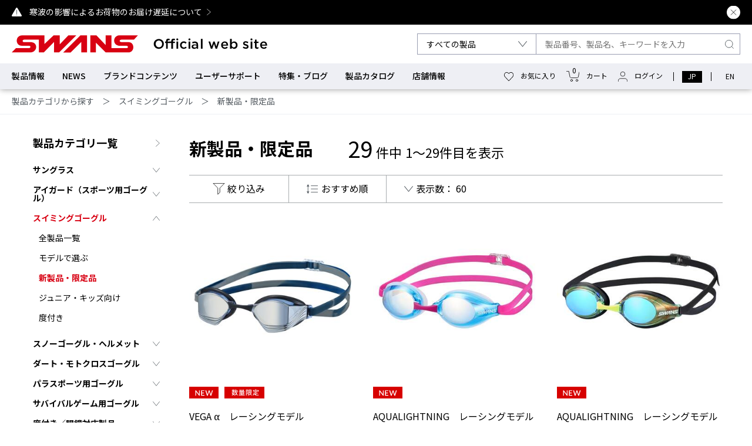

--- FILE ---
content_type: text/css
request_url: https://swans.co.jp/assets/css/product.css
body_size: 14311
content:
@charset "UTF-8";
.mainimg-fig { position: relative; margin-bottom: 60px; }
.mainimg-fig .mainimg-fig-copy { position: absolute; bottom: 2rem; left: 4rem; z-index: 10; color: #fff; line-height: 1.4; text-shadow: 0 0 5px rgba(0, 0, 0, 0.5); }
@media screen and (max-width: 750px) { .mainimg-fig .mainimg-fig-copy { left: 2rem; bottom: 1rem; } }
.mainimg-fig .mainimg-fig-copy .mainimg-fig-copy-en { font-size: 4rem; font-weight: 700; }
@media screen and (max-width: 750px) { .mainimg-fig .mainimg-fig-copy .mainimg-fig-copy-en { font-size: 3.4rem; } }
.mainimg-fig .mainimg-fig-copy .mainimg-fig-copy-ttl { font-size: 2.6rem; font-weight: 500; }
@media screen and (max-width: 750px) { .mainimg-fig .mainimg-fig-copy .mainimg-fig-copy-ttl { font-size: 2.2rem; } }

.idx .product-nav { margin-bottom: 90px; padding: 30px 0; border-bottom: 1px solid #edeff4; }
@media screen and (max-width: 1650px) { .idx .product-nav { padding-top: 80px; } }
@media screen and (max-width: 750px) { .idx .product-nav { margin-bottom: 8%; padding-top: 8%; } }
.idx .product-nav .inner_l { display: flex; justify-content: center; align-items: center; }
@media screen and (max-width: 750px) { .idx .product-nav .inner_l { display: block; } }
.idx .product-nav .product-nav-search { position: relative; width: 20.3571428571%; }
@media screen and (max-width: 1200px) { .idx .product-nav .product-nav-search { width: 70%; margin-bottom: 1em; } }
.idx .product-nav .product-nav-search p { position: relative; cursor: pointer; }
.idx .product-nav .product-nav-search p::before { content: ''; position: absolute; top: 0; right: 0; width: 1000%; height: 100%; background-color: #d80012; }
.idx .product-nav .product-nav-search p span { position: relative; z-index: 1; display: block; padding: 1em 1em 1em 0; background: url("../img/common/ico_arrow_w_b.svg") no-repeat right 20px center; background-size: 15px auto; color: #fff; line-height: 1; }
.idx .product-nav .product-nav-search nav { display: none; position: absolute; z-index: 10; width: 100%; padding: 1em 0; }
.idx .product-nav .product-nav-search nav::before { content: ''; position: absolute; top: 0; right: 0; width: 1000%; height: 100%; background-color: #EDEFF4; }
.idx .product-nav .product-nav-search nav ul { position: relative; z-index: 1; }
.idx .product-nav .product-nav-search nav ul li { margin-bottom: 0.5em; cursor: pointer; }
.idx .product-nav .product-nav-search nav ul li._active { text-decoration: underline; }
.idx .product-nav .product-nav-search._open nav { display: block; }
@media screen and (max-width: 1200px) { .idx .product-nav .product-nav-con { width: 100%; margin-left: 0; } }
.idx .product-nav .product-nav-slider { display: none; position: relative; padding: 0 20px; }
.idx .product-nav .product-nav-slider._active { display: block; }
.idx .product-nav .product-nav-list { line-height: 1; overflow: hidden; }
.idx .product-nav .swiper-slide { position: relative; width: auto; padding: 5px 0; }
.idx .product-nav .swiper-slide a { text-decoration: none; }
.idx .product-nav .swiper-slide:hover::after { content: ''; position: absolute; left: 0; bottom: 0; display: block; width: 100%; border-bottom: 1px solid #d80012; }
.idx .product-nav .slide-btn { position: absolute; top: 50%; width: 9px; height: 15px; margin-top: -6px; line-height: 0; cursor: pointer; }
.idx .product-nav .slide-btn.slide-prev { left: 0; }
.idx .product-nav .slide-btn.slide-next { right: 0; }
.idx .attention-sec, .idx .brand-sec, .idx .model-sec, .idx .popular-sec, .idx .campaign-sec, .idx .function-sec { margin-bottom: 60px; padding-bottom: 60px; border-bottom: 1px solid #edeff4; }
@media screen and (max-width: 750px) { .idx .attention-sec, .idx .brand-sec, .idx .model-sec, .idx .popular-sec, .idx .campaign-sec, .idx .function-sec { margin-bottom: 10.6666666667%; padding-bottom: 10.6666666667%; } }
.idx .support-sec { margin-bottom: 100px; border-bottom: 1px solid #edeff4; }
@media screen and (max-width: 750px) { .idx .support-sec { margin-bottom: 10.6666666667%; } }

.product-ico-zaiko { margin-bottom: 15px; text-align: right; }

.product-ico { display: flex; flex-wrap: wrap; align-items: center; }
.product-ico p { margin-right: 0.5em; margin-bottom: 0.25em; }
.product-ico .product-new { font-size: 2.0rem; color: #d80012; }
@media screen and (max-width: 750px) { .product-ico .product-new { margin-right: 0.5em; font-size: 1.8rem; } }
.product-ico .product-exclusive { width: 5em; margin-right: 1em; padding: 2px; background-color: #535a60; font-size: 1.4rem; color: #fff; text-align: center; }
@media screen and (max-width: 750px) { .product-ico .product-exclusive { max-width: 60px; margin-right: 0.5em; font-size: 1.275rem; } }
.product-ico .product-reserve { width: 6.5em; padding: 2px; border: 1px solid #d80012; font-size: 1.2rem; color: #d80012; text-align: center; }
@media screen and (max-width: 750px) { .product-ico .product-reserve { font-size: 1.275rem; } }

.list .main-flex { display: flex; align-items: flex-start; justify-content: space-between; }
@media screen and (max-width: 960px) { .list .main-flex { display: block; } }
.list .content { flex: 1; padding: 40px 50px 195px; }
@media screen and (max-width: 960px) { .list .content { padding: 40px 0 195px; } }
@media screen and (max-width: 750px) { .list .content { padding: 6% 0 29.3333333333%; } }
@media screen and (max-width: 750px) { .list .content .product-wrap { display: flex; flex-direction: column-reverse; } }
.list .content .product-ttl { display: flex; align-items: center; margin-bottom: 25px; }
@media screen and (max-width: 960px) { .list .content .product-ttl { padding: 0 50px; } }
@media screen and (max-width: 750px) { .list .content .product-ttl { display: block; padding: 0 4%; margin-bottom: 8.6956521739%; } }
.list .content .product-heading { margin-right: 2em; font-size: 3.0rem; font-weight: 700; }
@media screen and (max-width: 750px) { .list .content .product-heading { font-size: 2.7rem; } }
.list .content .product-ttl-result { flex: 1; font-size: 2.2rem; }
@media screen and (max-width: 750px) { .list .content .product-ttl-result { margin-top: 2rem; font-size: 1.875rem; text-align: right; } }
.list .content .product-ttl-result span { font-size: 3.8rem; }
@media screen and (max-width: 750px) { .list .content .product-ttl-result span { font-size: 3.15rem; } }
.list .content .product-result { position: relative; border-top: 1px solid #A9ADAF; border-bottom: 1px solid #A9ADAF; }
@media screen and (max-width: 750px) { .list .content .product-result { border-top: none; border-bottom: none; margin-bottom: 5.7971014493%; } }
.list .content .product-result .product-result-box { display: flex; align-items: center; justify-content: flex-start; font-size: 1.6rem; }
@media screen and (max-width: 960px) { .list .content .product-result .product-result-box { padding: 0 50px; } }
@media screen and (max-width: 750px) { .list .content .product-result .product-result-box { padding: 0 4%; font-size: 1.8rem; } }
.list .content .product-result .product-result-item { position: relative; padding: 15px 0; cursor: pointer; }
@media screen and (max-width: 750px) { .list .content .product-result .product-result-item { width: 31.884057971%; margin-left: 2.1739130435% !important; padding: 3.6231884058% 0.7246376812% !important; border: 1px solid #C9C9C9 !important; text-align: center; font-size: 1.5rem; } }
.list .content .product-result .product-result-item span { display: inline-block; }
.list .content .product-result .product-result-item ul { display: none; position: absolute; z-index: 1; margin-top: 10px; border: 1px solid #535a60; border-radius: 1em; background-color: #fff; }
.list .content .product-result .product-result-item ul li { border-bottom: 1px solid #535a60; }
.list .content .product-result .product-result-item ul li:last-child { border-bottom: none; }
.list .content .product-result .product-result-item ul li a { display: block; padding: 10px 1em; text-decoration: none; white-space: nowrap; }
.list .content .product-result .product-result-item.is-open ul { display: block; }
.list .content .product-result .product-result-search { position: relative; padding: 15px 40px; border-right: 1px solid #A9ADAF; cursor: pointer; }
@media screen and (max-width: 750px) { .list .content .product-result .product-result-search { width: 31.884057971%; padding: 3.6231884058% 0.7246376812%; border: 1px solid #C9C9C9; text-align: center; font-size: 1.5rem; } }
.list .content .product-result .product-result-search:hover { background-color: #EC0000; }
.list .content .product-result .product-result-search:hover::after { content: ""; position: absolute; top: 100%; left: 50%; margin-left: -15px; border: 15px solid transparent; border-top: 15px solid #EC0000; }
.list .content .product-result .product-result-search:hover .search-ttl { color: #fff; }
.list .content .product-result .product-result-search:hover .search-ttl span { background-image: url("../img/common/ico_extract_w.svg"); }
.list .content .product-result .product-result-search .search-ttl span { padding-left: 25px; background: url("../img/common/ico_extract.svg") no-repeat left center; background-size: 21px auto; }
@media screen and (max-width: 750px) { .list .content .product-result .product-result-search .search-ttl span { padding-left: 0; padding-right: 25px; background-image: url("../img/common/ico_arrow_b.svg"); background-position: right center; background-size: 16px auto; } }
.list .content .product-result .product-result-switch { display: none; }
@media screen and (max-width: 750px) { .list .content .product-result .product-result-switch { display: block; width: 31.884057971%; padding: 3.6231884058% 0.7246376812%; border: 1px solid #C9C9C9; text-align: center; font-size: 1.5rem; cursor: pointer; } }
@media screen and (max-width: 750px) { .list .content .product-result .product-result-switch .switch-ttl span { padding-right: 25px; background: url("../img/common/ico_arrow_b.svg") no-repeat right center; background-size: 16px auto; } }
.list .content .product-result .product-result-order { margin-right: 30px; padding-right: 30px; padding-left: 30px; border-right: 1px solid #A9ADAF; }
@media screen and (max-width: 750px) { .list .content .product-result .product-result-order { margin: 0; padding: 0; border: none; } }
.list .content .product-result .product-result-order span { padding-left: 25px; background: url("../img/common/ico_order.svg") no-repeat left center; background-size: 19px auto; }
@media screen and (max-width: 750px) { .list .content .product-result .product-result-order span { padding-left: 0; padding-right: 25px; background-image: url("../img/common/ico_arrow_b.svg"); background-position: right center; background-size: 16px auto; } }
.list .content .product-result .product-result-num span { padding-left: 20px; background: url("../img/common/ico_arrow_b.svg") no-repeat left center; background-size: 15px auto; }
@media screen and (max-width: 750px) { .list .content .product-result .product-result-num span { padding-left: 0; padding-right: 25px; background-position: right center; background-size: 16px auto; } }
.list .content .product-list { display: flex; justify-content: flex-start; flex-wrap: wrap; margin-bottom: 100px; }
@media screen and (max-width: 960px) { .list .content .product-list { padding: 0 50px; } }
@media screen and (max-width: 750px) { .list .content .product-list { margin-bottom: 13.3333333333%; padding: 0 4%; } }
.list .content .product-list li { width: 23.7068965517%; margin-right: 1.724137931%; border-bottom: 1px solid #999db1; }
.list .content .product-list li:nth-child(4n) { margin-right: 0; }
@media screen and (max-width: 1300px) { .list .content .product-list li:nth-child(4n) { margin-right: 3.3410138249%; } }
@media screen and (max-width: 1300px) { .list .content .product-list li { width: 31.1059907834%; margin-right: 3.3410138249%; }
  .list .content .product-list li:nth-child(3n) { margin-right: 0; } }
@media screen and (max-width: 750px) { .list .content .product-list li { width: 47.8260869565%; margin-right: 4.347826087%; }
  .list .content .product-list li:nth-child(3n) { margin-right: 4.347826087%; }
  .list .content .product-list li:nth-child(2n) { margin-right: 0; } }
.list .content .product-list li a { display: block; text-decoration: none; padding-bottom: 20px; }
.list .content .product-list li a:hover .product-subheading { text-decoration: underline; }
.list .content .product-list li figure { margin: 15px 0; }
.list .content .product-list li .product-ico { padding-bottom: 15px; }
.list .content .product-list li .product-subheading { margin-bottom: 20px; font-size: 1.6rem; font-weight: 400; line-height: 1.4; }
@media screen and (max-width: 750px) { .list .content .product-list li .product-subheading { font-size: 1.65rem; } }
.list .content .product-list li .product-txt { margin-bottom: 20px; font-size: 1.6rem; font-weight: 700; }
@media screen and (max-width: 750px) { .list .content .product-list li .product-txt { font-size: 1.65rem; } }
.list .content .product-list li .product-money { font-size: 1.4rem; }
@media screen and (max-width: 750px) { .list .content .product-list li .product-money { font-size: 2.4rem; } }
.list .content .product-list li .product-good { margin-top: 20px; }
.list .content .pager { display: flex; align-items: center; justify-content: center; }
.list .content .pager ol { display: flex; align-items: center; justify-content: center; margin: 0 45px; }
.list .content .pager ol li { width: 24px; height: 24px; margin: 0 6px; font-size: 1.9rem; line-height: 1; }
@media screen and (max-width: 750px) { .list .content .pager ol li { font-size: 2.25rem; } }
.list .content .pager ol li a { display: flex; align-items: center; justify-content: center; text-decoration: none; width: 100%; height: 100%; }
.list .content .pager ol li a:hover { background-color: #535a60; color: #fff; }
.list .content .pager p { width: 9px; }
.list .sidebar { display: flex; justify-content: flex-end; width: 21.25%; min-width: 240px; padding-top: 40px; }
@media screen and (max-width: 960px) { .list .sidebar { display: none; } }
@media screen and (max-width: 750px) { .list .sidebar { z-index: 99999; position: fixed; top: 70px; left: 0; width: 100%; height: calc(100% - 70px); background-color: #fff; border-top: 1px solid #d80012; } }
.list .sidebar .sidebar-in { width: 216px; }
@media screen and (max-width: 750px) { .list .sidebar .sidebar-in { position: absolute; top: 0; left: 0; width: 100%; height: 100%; padding-bottom: 2em; overflow-y: auto; } }
.list .sidebar .sidebar-heading { font-weight: 700; }
.list .sidebar .sidebar-cate { margin-bottom: 25px; padding-bottom: 25px; border-bottom: 1px solid #999db1; }
@media screen and (max-width: 750px) { .list .sidebar .sidebar-cate { display: none; } }
.list .sidebar .sidebar-cate .sidebar-heading { margin-bottom: 30px; }
.list .sidebar .sidebar-cate .sidebar-heading a { display: block; text-decoration: none; padding-right: 15px; background: url("../img/common/ico_arrow.svg") no-repeat right center; background-size: 7px auto; }
.list .sidebar .sidebar-cate .sidebar-heading a:hover { text-decoration: underline; }
.list .sidebar .sidebar-cate .cate-btn { margin: 1.5em 10px 2em; padding: 10px 0; background: #999db1 url("../img/common/plus03.png") no-repeat right 1em center; background-size: 15px auto; color: #fff; font-size: 1.4rem; font-weight: 500; text-align: center; cursor: pointer; }
.list .sidebar .sidebar-cate .is-hide { display: none; }
.list .sidebar .sidebar-cate .cate-list > li { margin-bottom: 20px; font-size: 1.4rem; }
.list .sidebar .sidebar-cate .cate-list > li > a { display: block; text-decoration: none; padding-right: 15px; background: url("../img/common/ico_arrow_b.svg") no-repeat right center; background-size: 12px auto; font-weight: 700; }
.list .sidebar .sidebar-cate .cate-list > li > a._show { background-image: url("../img/common/ico_arrow_t.svg"); }
.list .sidebar .sidebar-cate .cate-list > li > a:hover { text-decoration: underline; }
.list .sidebar .sidebar-cate .cate-list > li > a._current { color: #d80012; font-weight: 700; text-decoration: none; }
.list .sidebar .sidebar-cate .cate-list02 { display: none; padding-bottom: 10px; padding-left: 10px; font-size: 1.4rem; }
.list .sidebar .sidebar-cate .cate-list02._show { display: block; }
.list .sidebar .sidebar-cate .cate-list02 > li { margin-top: 20px; }
.list .sidebar .sidebar-cate .cate-list02 > li > a._current { color: #d80012; font-weight: 700; }
.list .sidebar .sidebar-cate .cate-list02 a { display: inline-block; text-decoration: none; }
.list .sidebar .sidebar-cate .cate-list03 { padding-left: 10px; }
.list .sidebar .sidebar-cate .cate-list03 > li { margin-top: 12px; padding-top: 12px; }
.list .sidebar .sidebar-cate .cate-list03 > li > a._current { color: #d80012; font-weight: 700; }
.list .sidebar .sidebar-cate .cate-list04 > li { margin-top: 12px; }
.list .sidebar .sidebar-cate .cate-list04 > li > a { position: relative; padding-left: 12px; }
.list .sidebar .sidebar-cate .cate-list04 > li > a._current { color: #d80012; font-weight: 700; }
.list .sidebar .sidebar-cate .cate-list04 > li > a::before { content: ''; position: absolute; top: 0.35em; left: 0; display: block; width: 6px; height: 6px; background-color: #d80012; }
.list .sidebar .sidebar-cate .cate-list05 { padding-left: 15px; }
.list .sidebar .sidebar-cate .cate-list05 > li { margin-top: 12px; }
.list .sidebar .sidebar-cate .cate-list05 > li > a { position: relative; padding-left: 16px; }
.list .sidebar .sidebar-cate .cate-list05 > li > a._current span { color: #d80012; font-weight: 700; }
.list .sidebar .sidebar-cate .cate-list05 > li > a::before { content: '▶'; position: absolute; top: 0.1em; left: 0; display: block; color: #999DB1; font-size: 1.2rem; }
.list .sidebar .sidebar-cate .cate-list05 ul > li { margin-top: 12px; }
.list .sidebar .sidebar-cate .cate-list05 ul > li > a { position: relative; padding-left: 16px; }
.list .sidebar .sidebar-cate .cate-list05 ul > li > a._current span { color: #d80012; font-weight: 700; }
.list .sidebar .sidebar-cate .cate-list05 ul > li > a::before { content: '-'; position: absolute; top: 0; left: 4px; display: block; color: #999DB1; }
.list .sidebar .sidebar-cate .cate-txt { font-size: 1.4rem; font-weight: 700; text-align: center; color: #d80012; }
.list .sidebar .sidebar-sptop { display: none; }
@media screen and (max-width: 750px) { .list .sidebar .sidebar-sptop { display: flex; align-items: center; justify-content: space-between; padding: 2% 4%; }
  .list .sidebar .sidebar-sptop .sidebar-sptop-heading { flex: 1; margin-right: 1em; font-size: 2.25rem; font-weight: 400; }
  .list .sidebar .sidebar-sptop .sidebar-sptop-close { width: 6.5217391304%; } }
.list .sidebar .sidebar-search .sidebar-heading { margin-bottom: 25px; }
@media screen and (max-width: 750px) { .list .sidebar .sidebar-search .sidebar-heading { display: none; } }
.list .sidebar .sidebar-search dl { margin-bottom: 30px; border-top: 2px solid #edeff4; }
@media screen and (max-width: 750px) { .list .sidebar .sidebar-search dl { margin-bottom: 4%; } }
.list .sidebar .sidebar-search dl dt { padding: 20px 20px 10px 0; background: url("../img/common/ico_toggle_o02.svg") no-repeat right top 15px; background-size: 20px auto; font-size: 1.4rem; cursor: pointer; }
@media screen and (max-width: 750px) { .list .sidebar .sidebar-search dl dt { padding: 4%; background: #edeff4 url("../img/common/ico_toggle_o.svg") no-repeat right 4% center; background-size: 5.3333333333% auto; font-size: 2.25rem; font-weight: 700; } }
.list .sidebar .sidebar-search dl dt.active { background-image: url("../img/common/ico_toggle_c02.svg"); }
@media screen and (max-width: 750px) { .list .sidebar .sidebar-search dl dt.active { background-image: url("../img/common/ico_toggle_c.svg"); } }
.list .sidebar .sidebar-search dl dd { display: none; padding-top: 10px; }
@media screen and (max-width: 750px) { .list .sidebar .sidebar-search dl dd { padding: 4% 4% 0; } }
.list .sidebar .sidebar-search dl dd ul li { margin-bottom: 20px; }
.list .sidebar .sidebar-search dl dd ul li.is-hide { display: none; }
@media screen and (max-width: 750px) { .list .sidebar .sidebar-search dl dd ul li.is-hide { display: block; } }
@media screen and (max-width: 750px) { .list .sidebar .sidebar-search dl dd ul li { margin-bottom: 2.8985507246%; }
  .list .sidebar .sidebar-search dl dd ul li input { display: none; }
  .list .sidebar .sidebar-search dl dd ul li span { display: inline-flex; padding: 1.4492753623% 5.7971014493%; background-color: #edeff4; font-size: 2.4rem; border-radius: 2em; color: #535a60; }
  .list .sidebar .sidebar-search dl dd ul li input[type="checkbox"]:checked + span { background-color: #535a60; color: #fff; } }
.list .sidebar .sidebar-search dl dd .sidebar-search-model li { font-size: 1.4rem; }
.list .sidebar .sidebar-search dl dd .sidebar-search-color { display: flex; flex-wrap: wrap; }
.list .sidebar .sidebar-search dl dd .sidebar-search-color li { margin-bottom: 15px; }
.list .sidebar .sidebar-search dl dd .sidebar-search-color li input[type="checkbox"] { display: none; }
.list .sidebar .sidebar-search dl dd .sidebar-search-color li input[type="checkbox"]:checked + span { background: none; }
.list .sidebar .sidebar-search dl dd .sidebar-search-color li input[type="checkbox"]:checked + span::after { content: ""; position: absolute; top: 50%; left: 0; -moz-box-sizing: border-box; box-sizing: border-box; display: block; width: 0.8em; height: 0.4em; margin: -0.5em 0 0 0.4em; border-left: 1px solid #fff; border-bottom: 1px solid #fff; transform: rotate(-45deg); }
.list .sidebar .sidebar-search dl dd .sidebar-search-color li span { position: relative; display: block; background: none; }
.list .sidebar .sidebar-search dl dd .sidebar-search-color li .ico { width: 1.4em; }
.list .sidebar .sidebar-search dl dd .sidebar-search-open { font-size: 1.2rem; text-align: right; cursor: pointer; }
@media screen and (max-width: 750px) { .list .sidebar .sidebar-search dl dd .sidebar-search-open { display: none; } }
.list .sidebar .sidebar-search .sidebar-send { display: block; width: calc(100% - 1em); margin: 0 auto 2em; padding: 1em; background-color: #d80012; color: #fff; text-align: center; }
@media screen and (max-width: 750px) { .list .sidebar .sidebar-search .sidebar-send { font-size: 2.8rem; } }
.list .sidebar .sidebar-search .sidebar-send:disabled { background-color: #535a60; }
.list .sidebar input[type="checkbox"] { -webkit-appearance: none; -moz-appearance: none; appearance: none; position: relative; width: 20px; height: 20px; margin: auto 5px auto 0; padding: 0; border: none; border-radius: 0; background: none; outline: none; line-height: 1; vertical-align: middle; border: 1px solid #edeff4; background: #edeff4; }
.list .sidebar input[type="checkbox"]:checked { background-color: #535a60; }
.list .sidebar input[type="checkbox"]:checked::after { content: ""; position: absolute; top: 50%; left: 0; -moz-box-sizing: border-box; box-sizing: border-box; display: block; width: 10px; height: 6px; margin: -5px 0 0 4px; border-left: 1px solid #fff; border-bottom: 1px solid #fff; transform: rotate(-45deg); }
.list .sidebar .sidebar-clear { display: none; }
@media screen and (max-width: 750px) { .list .sidebar .sidebar-clear { display: block; margin-bottom: 10.1449275362%; font-size: 2.25rem; text-align: center; text-decoration: underline; cursor: pointer; } }
.list .sidebar .sidebar-btn { display: none; }
@media screen and (max-width: 750px) { .list .sidebar .sidebar-btn { display: block; width: 84.0579710145%; margin: 0 auto; }
  .list .sidebar .sidebar-btn button { display: block; width: 100%; padding: 3.4482758621% 3.4482758621% 5.1724137931%; background-color: #000; font-size: 2.25rem; font-weight: 700; color: #fff; text-align: center; }
  .list .sidebar .sidebar-btn button span { font-size: 3.2rem; } }

.product-search-popup { display: none; z-index: 999; position: absolute; width: 100%; margin-top: 15px; padding: 0 50px 65px; background-color: #EDEFF4; }
.product-search-popup .popup-main { margin-bottom: 40px; }
.product-search-popup .popup-main .popup-item { display: flex; border-bottom: 1px solid #A9ADAF; padding: 20px 0 5px; }
.product-search-popup .popup-main .popup-item dt { width: 10em; padding-right: 1em; font-size: 1.4rem; font-weight: 700; }
.product-search-popup .popup-main .popup-item dd { flex: 1; font-size: 1.4rem; line-height: 1.4; }
.product-search-popup .popup-main .popup-item dd .popup-item-list { display: flex; flex-wrap: wrap; }
.product-search-popup .popup-main .popup-item dd .popup-item-list._list03 li { width: calc(100% / 3); }
.product-search-popup .popup-main .popup-item dd .popup-item-list li { width: calc(100% / 4); margin-bottom: 15px; padding-right: 2em; padding-left: 1.7em; text-indent: -1.7em; }
.product-search-popup .popup-main .popup-item dd .popup-item-list li input[type="checkbox"] { -webkit-appearance: none; -moz-appearance: none; appearance: none; position: relative; width: 15px; height: 15px; margin: auto 5px auto 0; padding: 0; border-radius: 0; outline: none; line-height: 1; vertical-align: middle; border: 1px solid #fff; background: #fff; }
.product-search-popup .popup-main .popup-item dd .popup-item-list li input[type="checkbox"]:checked { border: 1px solid #E50012; background-color: #E50012; }
.product-search-popup .popup-main .popup-item dd .popup-item-list li input[type="checkbox"]:checked::after { content: ""; position: absolute; top: 50%; left: 0; -moz-box-sizing: border-box; box-sizing: border-box; display: block; width: 9px; height: 6px; margin: -5px 0 0 2px; border-left: 1px solid #fff; border-bottom: 1px solid #fff; transform: rotate(-45deg); }
.product-search-popup .popup-main .popup-item dd .popup-item-list-color { display: flex; flex-wrap: wrap; }
.product-search-popup .popup-main .popup-item dd .popup-item-list-color li { margin-bottom: 15px; }
.product-search-popup .popup-main .popup-item dd .popup-item-list-color li input[type="checkbox"] { display: none; }
.product-search-popup .popup-main .popup-item dd .popup-item-list-color li input[type="checkbox"]:checked + span { background: none; }
.product-search-popup .popup-main .popup-item dd .popup-item-list-color li input[type="checkbox"]:checked + span::after { content: ""; position: absolute; top: 50%; left: 0; -moz-box-sizing: border-box; box-sizing: border-box; display: block; width: 0.8em; height: 0.4em; margin: -0.4em 0 0 0.6em; border-left: 1px solid #fff; border-bottom: 1px solid #fff; transform: rotate(-45deg); }
.product-search-popup .popup-main .popup-item dd .popup-item-list-color li span { position: relative; display: block; background: none; }
.product-search-popup .popup-main .popup-item dd .popup-item-list-color li .ico { width: 2em; }
.product-search-popup .popup-btn { width: 100%; max-width: 308px; margin: 0 auto; }
.product-search-popup .popup-btn button { width: 100%; padding: 18px; background-color: #EC0000; font-size: 1.8rem; color: #fff; text-align: center; border-radius: 2em; box-shadow: 0 0 10px rgba(0, 0, 0, 0.4); }
.product-search-popup .popup-clear { margin-top: 20px; text-align: center; }
.product-search-popup .popup-clear button { text-decoration: underline; }
.product-search-popup .popup-clear button:hover { text-decoration: none; }

@media screen and (max-width: 750px) { .js-productpopupopen { overflow: hidden; } }
.js-productpopupopen .list .content .product-result-search { background-color: #EC0000; }
.js-productpopupopen .list .content .product-result-search::after { content: ""; position: absolute; top: 100%; left: 50%; margin-left: -15px; border: 15px solid transparent; border-top: 15px solid #EC0000; }
.js-productpopupopen .list .content .product-result-search .search-ttl { color: #fff; }
.js-productpopupopen .list .content .product-result-search .search-ttl span { background-image: url("../img/common/ico_extract_w.svg"); }
.js-productpopupopen .product-search-popup { display: block; }

.js-productmenuopen { overflow: hidden; }
.js-productmenuopen .important-sec { display: none; }
@media screen and (max-width: 750px) { .js-productmenuopen .sidebar { display: block; } }

.detail .detail-main { padding-top: 20px; padding-bottom: 90px; border-bottom: 2px solid #edeff4; }
.detail .detail-main .detail-main-con { display: flex; justify-content: space-between; }
@media screen and (max-width: 750px) { .detail .detail-main .detail-main-con { display: block; } }
.detail .detail-main .detail-favorite { position: absolute; top: 0; right: 0; z-index: 10; }
.detail .detail-main .detail-main-fig { width: 48.5714285714%; }
@media screen and (max-width: 750px) { .detail .detail-main .detail-main-fig { display: none; } }
.detail .detail-main .detail-main-fig .detail-main-fig-in { position: sticky; top: 0; left: 0; }
.detail .detail-main .detail-main-fig .detail-main-fig-con { position: relative; }
.detail .detail-main .detail-main-fig .slide-btn { position: absolute; top: 50%; width: 20px; margin-top: -16px; line-height: 0; cursor: pointer; }
.detail .detail-main .detail-main-fig .slide-btn.slide-prev { left: 0; margin-left: 4.4117647059%; }
.detail .detail-main .detail-main-fig .slide-btn.slide-next { right: 0; margin-right: 4.4117647059%; }
.detail .detail-main .detail-main-fig .main-fig-l { width: 75%; margin: 0 auto 30px; display: none; }
.detail .detail-main .detail-main-fig .main-fig-l.slick-initialized { display: block; }
@media screen and (max-width: 750px) { .detail .detail-main .detail-main-fig .main-fig-l { width: 100%; } }
.detail .detail-main .detail-main-fig .main-fig-l li { position: relative; }
.detail .detail-main .detail-main-fig .main-fig-l li::after { content: ''; display: block; width: 100%; padding-top: 100%; }
.detail .detail-main .detail-main-fig .main-fig-l li img, .detail .detail-main .detail-main-fig .main-fig-l li ._movie, .detail .detail-main .detail-main-fig .main-fig-l li ._yt { position: absolute; top: 0; left: 0; width: 100%; height: 100%; object-fit: contain; }
.detail .detail-main .detail-main-fig .main-fig-l li ._movie, .detail .detail-main .detail-main-fig .main-fig-l li ._yt { display: flex; justify-content: center; align-items: center; }
.detail .detail-main .detail-main-fig .main-fig-l li ._movie video, .detail .detail-main .detail-main-fig .main-fig-l li ._yt video { width: 100%; }
.detail .detail-main .detail-main-fig .main-fig-s { display: flex; flex-wrap: wrap; width: 77.9411764706%; margin: 0 auto; }
.detail .detail-main .detail-main-fig .main-fig-s li { position: relative; width: 20%; }
.detail .detail-main .detail-main-fig .main-fig-s li::before { content: ''; display: none; position: absolute; top: 0; left: 0; z-index: 1; width: 100%; height: 100%; border: 1px solid #999db1; box-sizing: border-box; }
.detail .detail-main .detail-main-fig .main-fig-s li::after { content: ''; display: block; width: 100%; padding-top: 100%; }
.detail .detail-main .detail-main-fig .main-fig-s li img { position: absolute; top: 0; left: 0; width: 100%; height: 100%; object-fit: cover; }
.detail .detail-main .detail-main-fig .main-fig-s li:hover::before, .detail .detail-main .detail-main-fig .main-fig-s li.active::before { display: block; }
.detail .detail-main .detail-main-fig .main-fig-s .slick-track { transform: unset !important; width: 100% !important; display: flex; justify-content: space-between; flex-flow: row wrap; }
.detail .detail-main .detail-main-fig .main-fig-s .slick-slide { display: block !important; float: none !important; flex: 0 0 16.9811320755%; }
.detail .detail-main .detail-main-fig .main-fig-s .slick-track:before { display: none; }
.detail .detail-main .detail-main-fig .main-fig-s .slick-track:after { display: none; }
.detail .detail-main .detail-main-detail { width: 41.4285714286%; }
@media screen and (max-width: 750px) { .detail .detail-main .detail-main-detail { width: 100%; } }
.detail .detail-main .detail-main-detail .detail-top { display: flex; align-items: center; justify-content: space-between; margin-bottom: 30px; }
.detail .detail-main .detail-main-detail .detail-ttl { position: relative; margin-bottom: 20px; padding-bottom: 20px; border-bottom: 1px solid #999db1; }
.detail .detail-main .detail-main-detail .detail-ttl .detail-heading { margin-bottom: 5px; font-size: 3.0rem; }
@media screen and (max-width: 750px) { .detail .detail-main .detail-main-detail .detail-ttl .detail-heading { font-size: 2.25rem; } }
.detail .detail-main .detail-main-detail .detail-ttl .detail-ttl-name { display: flex; justify-content: space-between; align-items: center; }
.detail .detail-main .detail-main-detail .detail-ttl .detail-ttl-name .detail-favorite { position: relative; }
.detail .detail-main .detail-main-detail .detail-ttl .detail-heading-txt { flex: 1; font-size: 3.4rem; font-weight: 700; }
@media screen and (max-width: 750px) { .detail .detail-main .detail-main-detail .detail-ttl .detail-heading-txt { font-size: 2.7rem; } }
.detail .detail-main .detail-main-detail .detail-main-fig-sp { display: none; }
@media screen and (max-width: 750px) { .detail .detail-main .detail-main-detail .detail-main-fig-sp { display: block; position: relative; margin-bottom: 21.7391304348%; }
  .detail .detail-main .detail-main-detail .detail-main-fig-sp .main-fig-l { display: none; }
  .detail .detail-main .detail-main-detail .detail-main-fig-sp .main-fig-l.slick-initialized { display: block; }
  .detail .detail-main .detail-main-detail .detail-main-fig-sp .slick-dotted.slick-slider { margin-bottom: 0; }
  .detail .detail-main .detail-main-detail .detail-main-fig-sp .slick-dots { position: absolute; bottom: 0; display: flex; justify-content: center; width: 100%; margin-bottom: -10px; }
  .detail .detail-main .detail-main-detail .detail-main-fig-sp .slick-dots li { max-width: 40px; height: 6px; margin: 0; }
  .detail .detail-main .detail-main-detail .detail-main-fig-sp .slick-dots li button { width: 100%; height: 6px; padding: 0; }
  .detail .detail-main .detail-main-detail .detail-main-fig-sp .slick-dots li button:before { width: 100%; height: 6px; content: ''; opacity: 1; background-color: #edeff4; }
  .detail .detail-main .detail-main-detail .detail-main-fig-sp .slick-dots li.slick-active button:before { opacity: 1; background-color: #000; } }
.detail .detail-main .detail-main-detail .detail-info { margin-bottom: 30px; }
.detail .detail-main .detail-main-detail .detail-info .detail-type { margin-bottom: 30px; }
.detail .detail-main .detail-main-detail .detail-info .detail-type dt { margin-bottom: 10px; font-size: 2.0rem; }
.detail .detail-main .detail-main-detail .detail-info .detail-type dd ul { display: flex; flex-wrap: wrap; }
@media screen and (max-width: 750px) { .detail .detail-main .detail-main-detail .detail-info .detail-type dd ul { display: block; } }
.detail .detail-main .detail-main-detail .detail-info .detail-type dd ul li { position: relative; width: 20.6896551724%; margin-right: 3.4482758621%; margin-bottom: 3.4482758621%; }
@media screen and (max-width: 750px) { .detail .detail-main .detail-main-detail .detail-info .detail-type dd ul li { width: auto; margin: 0; } }
.detail .detail-main .detail-main-detail .detail-info .detail-type dd ul li:last-child { margin-right: 0; }
.detail .detail-main .detail-main-detail .detail-info .detail-type dd ul li a { text-decoration: none; }
.detail .detail-main .detail-main-detail .detail-info .detail-type dd ul li figure { position: relative; }
.detail .detail-main .detail-main-detail .detail-info .detail-type dd ul li figure::before { content: ''; position: absolute; top: 0; left: 0; z-index: 1; display: none; width: 100%; height: 100%; border: 2px solid #535a60; box-sizing: border-box; }
.detail .detail-main .detail-main-detail .detail-info .detail-type dd ul li figure::after { content: ''; display: block; width: 100%; padding-top: 100%; }
.detail .detail-main .detail-main-detail .detail-info .detail-type dd ul li:hover figure::before, .detail .detail-main .detail-main-detail .detail-info .detail-type dd ul li.active figure::before { display: block; }
.detail .detail-main .detail-main-detail .detail-info .detail-type dd ul li img { position: absolute; top: 0; left: 0; width: 100%; height: 100%; object-fit: contain; }
@media screen and (max-width: 750px) { .detail .detail-main .detail-main-detail .detail-info .detail-type .type-slider { display: none; }
  .detail .detail-main .detail-main-detail .detail-info .detail-type .type-slider.slick-initialized { display: block; } }
.detail .detail-main .detail-main-detail .detail-info .detail-type .slick-dotted.slick-slider { margin-bottom: 0; }
.detail .detail-main .detail-main-detail .detail-info .detail-type .slick-dots { position: static; bottom: 0; display: flex; justify-content: center; margin-top: 1em; }
.detail .detail-main .detail-main-detail .detail-info .detail-type .slick-dots li { width: 100%; max-width: 40px; height: 6px; margin: 0; }
.detail .detail-main .detail-main-detail .detail-info .detail-type .slick-dots li button { width: 100%; height: 6px; padding: 0; }
.detail .detail-main .detail-main-detail .detail-info .detail-type .slick-dots li button:before { width: 100%; height: 6px; content: ''; opacity: 1; background-color: #edeff4; }
.detail .detail-main .detail-main-detail .detail-info .detail-type .slick-dots li.slick-active button:before { opacity: 1; background-color: #000; }
.detail .detail-main .detail-main-detail .detail-info .detail-copy { margin-bottom: 30px; font-size: 2.0rem; font-weight: 700; }
@media screen and (max-width: 750px) { .detail .detail-main .detail-main-detail .detail-info .detail-copy { font-size: 2.25rem; } }
.detail .detail-main .detail-main-detail .detail-info .detail-copy:last-child { margin-bottom: 0; }
.detail .detail-main .detail-main-detail .detail-select { padding: 20px 0 30px; border-top: 1px solid #edeff4; }
.detail .detail-main .detail-main-detail .detail-select select { margin-bottom: 15px; padding: 0.75em 2.5em 0.75em 1em; border: none; border-radius: 10px; background: #edeff4 url("../img/common/ico_select.svg") no-repeat right 1em center; }
.detail .detail-main .detail-main-detail .detail-choice { margin-bottom: 45px; padding-top: 30px; border-top: 1px solid #999db1; }
.detail .detail-main .detail-main-detail .detail-choice .detail-option { margin-bottom: 40px; }
.detail .detail-main .detail-main-detail .detail-choice .detail-option dt { margin-bottom: 20px; font-size: 2.0rem; font-weight: 700; }
@media screen and (max-width: 750px) { .detail .detail-main .detail-main-detail .detail-choice .detail-option dt { font-size: 2.4rem; } }
.detail .detail-main .detail-main-detail .detail-choice .detail-option dd ul li { margin-bottom: 10px; }
.detail .detail-main .detail-main-detail .detail-choice .detail-option dd ul li label { display: block; }
.detail .detail-main .detail-main-detail .detail-choice .detail-option dd ul li label > div { position: relative; padding: 30px 20px; color: #535a60; font-size: 1.6rem; }
@media screen and (max-width: 750px) { .detail .detail-main .detail-main-detail .detail-choice .detail-option dd ul li label > div { font-size: 2.1rem; } }
.detail .detail-main .detail-main-detail .detail-choice .detail-option dd ul li label > div::before { content: ''; position: absolute; top: 0; left: 0; width: 100%; height: 100%; border: 1px solid #999db1; box-sizing: border-box; pointer-events: none; }
.detail .detail-main .detail-main-detail .detail-choice .detail-option dd ul li label input { display: none; }
.detail .detail-main .detail-main-detail .detail-choice .detail-option dd ul li label input:checked + div { color: #000; }
.detail .detail-main .detail-main-detail .detail-choice .detail-option dd ul li label input:checked + div::before { border: 2px solid #535a60; }
.detail .detail-main .detail-main-detail .detail-choice .detail-option dd ul li:last-child { margin-bottom: 0; }
.detail .detail-main .detail-main-detail .detail-choice .detail-deadline { margin-bottom: 15px; font-size: 2.0rem; font-weight: 700; }
@media screen and (max-width: 750px) { .detail .detail-main .detail-main-detail .detail-choice .detail-deadline { font-size: 2.4rem; } }
.detail .detail-main .detail-main-detail .detail-choice .detail-deadline-faq { font-size: 1.4rem; font-weight: 300; }
@media screen and (max-width: 750px) { .detail .detail-main .detail-main-detail .detail-choice .detail-deadline-faq { font-size: 1.8rem; } }
.detail .detail-main .detail-main-detail .detail-item { margin-bottom: 40px; }
.detail .detail-main .detail-main-detail .detail-item .detail-item-box { padding: 10px 0 30px; }
.detail .detail-main .detail-main-detail .detail-item .detail-item-box .detail-item-ttl { margin-bottom: 40px; font-size: 2.0rem; font-weight: 700; }
@media screen and (max-width: 750px) { .detail .detail-main .detail-main-detail .detail-item .detail-item-box .detail-item-ttl { font-size: 2.4rem; } }
.detail .detail-main .detail-main-detail .detail-item .detail-item-box .detail-item-link { text-align: right; }
.detail .detail-main .detail-main-detail .detail-item .detail-item-box .detail-item-link a span { text-decoration: underline; display: inline-block; padding-right: 1.5em; background: url("../img/common/ico_arrow.svg") no-repeat right center; background-size: 8px auto; font-weight: 700; }
.detail .detail-main .detail-main-detail .detail-item .detail-item-main { padding-top: 15px; border-top: 1px solid #999db1; font-size: 1.4rem; }
@media screen and (max-width: 750px) { .detail .detail-main .detail-main-detail .detail-item .detail-item-main { font-size: 1.8rem; } }
.detail .detail-main .detail-main-detail .detail-item .detail-item-main dl { display: flex; padding: 15px 0; border-bottom: 1px solid #edeff4; }
.detail .detail-main .detail-main-detail .detail-item .detail-item-main dl dt { width: 8em; margin-right: 1em; }
.detail .detail-main .detail-main-detail .detail-item .detail-item-main dl dd { flex: 1; }
.detail .detail-main .detail-main-detail .detail-func { display: flex; flex-wrap: wrap; margin-bottom: 40px; font-size: 1.2rem; }
.detail .detail-main .detail-main-detail .detail-func li { width: 12.5%; margin-bottom: 1em; padding: 0 0.5em; text-align: center; }
.detail .detail-main .detail-main-detail .detail-func li figure { position: relative; }
.detail .detail-main .detail-main-detail .detail-func li figcaption { display: none; position: absolute; bottom: 0; left: 50%; color: #0054bf; line-height: 1.3; white-space: nowrap; transform: translate(-50%, 100%); }
.detail .detail-main .detail-main-detail .detail-func li:hover figcaption { display: block; }
.detail .detail-main .detail-main-detail .detail-row { display: flex; justify-content: space-between; align-items: flex-end; margin-bottom: 20px; }
.detail .detail-main .detail-main-detail .detail-row._jc-fe { justify-content: flex-end; }
.detail .detail-main .detail-main-detail .detail-num dt { margin-bottom: 20px; font-size: 2.0rem; font-weight: 700; }
@media screen and (max-width: 750px) { .detail .detail-main .detail-main-detail .detail-num dt { font-size: 2.4rem; } }
.detail .detail-main .detail-main-detail .detail-money { display: flex; align-items: center; min-height: 70px; }
.detail .detail-main .detail-main-detail .detail-money p { font-size: 2.8rem; font-weight: 700; line-height: 1.2; }
.detail .detail-main .detail-main-detail .detail-money span { font-size: 1.8rem; }
.detail .detail-main .detail-main-detail .detail-money small { font-size: 1.2rem; }
.detail .detail-main .detail-main-detail .detail-money ._sale { display: flex; align-items: flex-end; }
@media screen and (max-width: 750px) { .detail .detail-main .detail-main-detail .detail-money ._sale { flex-direction: column; } }
.detail .detail-main .detail-main-detail .detail-money ._sale .detail-money-off { margin-right: 0.5em; padding: 3px 10px; background-color: #d80012; color: #fff; font-size: 2rem; font-weight: 700; }
.detail .detail-main .detail-main-detail .detail-money ._sale p { color: #d80012; }
.detail .detail-main .detail-main-detail .detail-money-sale { margin-bottom: 40px; line-height: 1; }
.detail .detail-main .detail-main-detail .detail-money-sale .sale-txt-01 { padding: 10px; background-color: #d80012; font-size: 2.6rem; font-weight: 700; text-align: center; color: #fff; }
.detail .detail-main .detail-main-detail .detail-money-sale .detail-money-sale-con { padding: 30px 55px; background-color: #edeff4; }
@media screen and (max-width: 960px) { .detail .detail-main .detail-main-detail .detail-money-sale .detail-money-sale-con { padding: 30px; } }
.detail .detail-main .detail-main-detail .detail-money-sale .sale-txt-02 { margin-bottom: 15px; font-size: 2.6rem; font-weight: 700; color: #d80012; }
.detail .detail-main .detail-main-detail .detail-money-sale .sale-txt-02 .sale-txt-price { font-size: 3.8rem; }
.detail .detail-main .detail-main-detail .detail-money-sale .sale-txt-02 .sale-txt-ico { display: inline-block; padding: 0.5em 1em; background-color: #d80012; font-size: 2.6rem; font-weight: 700; color: #fff; }
.detail .detail-main .detail-main-detail .detail-money-sale .sale-txt-03 { font-size: 1.8rem; }
.detail .detail-main .detail-main-detail .detail-money-sale .sale-txt-03 span { text-decoration: line-through; }
.detail .detail-main .detail-main-detail .detail-money-txt { font-size: 2.0rem; font-weight: 700; }
@media screen and (max-width: 750px) { .detail .detail-main .detail-main-detail .detail-money-txt { font-size: 2.1rem; } }
.detail .detail-main .detail-main-detail .detail-btn { display: flex; align-items: center; justify-content: center; width: 100%; padding: 30px 20px; font-size: 2rem; font-weight: 500; text-align: center; color: #fff; }
@media screen and (max-width: 750px) { .detail .detail-main .detail-main-detail .detail-btn { padding: 4.347826087% 2.8985507246%; font-size: 3rem; } }
.detail .detail-main .detail-main-detail .detail-btn .ico { margin-right: 15px; }
.detail .detail-main .detail-main-detail .detail-btn._soldout { background-color: #535A60; }
.detail .detail-main .detail-main-detail .detail-btn._contact { border: 1px solid #d80012; background-color: #F9D9DB; color: #000; }
.detail .detail-main .detail-main-detail .detail-btn._cart { background-color: #000; }
.detail .detail-main .detail-main-detail .detail-btn._cart .ico { width: 26px; }
.detail .detail-main .detail-main-detail .detail-btn._cart:disabled { cursor: initial; background-color: #999db1; }
.detail .detail-main .detail-main-detail .detail-btn._cart:disabled.opacity { opacity: 1; }
.detail .detail-main .detail-main-detail .detail-btn._favorite { border: 1px solid #d80012; background-color: #EDEFF4; color: #d80012; }
.detail .detail-main .detail-main-detail .detail-btn._favorite .ico { width: 22px; }
.detail .detail-main .detail-main-detail .detail-btn._favorite._on .ico-favorite::before { content: url("../img/common/ico_favorite_on.svg"); }
.detail .detail-main .detail-main-detail .detail-more { margin-bottom: 40px; text-align: center; }
.detail .detail-main .detail-main-detail .detail-more a { display: block; text-decoration: none; }
.detail .detail-main .detail-main-detail .detail-btns { display: flex; justify-content: space-between; margin-bottom: 15px; }
@media screen and (max-width: 750px) { .detail .detail-main .detail-main-detail .detail-btns { flex-wrap: wrap; } }
.detail .detail-main .detail-main-detail .detail-btns._ai-fs { align-items: flex-start; }
.detail .detail-main .detail-main-detail .detail-btns .detail-btn { width: 48.7931034483%; font-size: 1.4rem; }
.detail .detail-main .detail-main-detail .detail-btns .detail-agree { width: 48.7931034483%; }
@media screen and (max-width: 750px) { .detail .detail-main .detail-main-detail .detail-btns .detail-agree { width: 100%; margin-top: 1em; } }
.detail .detail-main .detail-main-detail .detail-btns .detail-agree label { display: flex; align-items: flex-start; font-size: 1.28rem; }
@media screen and (max-width: 750px) { .detail .detail-main .detail-main-detail .detail-btns .detail-agree label { font-size: 1.6rem; } }
.detail .detail-main .detail-main-detail .detail-btns .detail-agree label span { flex: 1; }
.detail .detail-main .detail-main-detail .detail-btns .detail-agree label a { padding-left: 0.5em; }
.detail .detail-main .detail-main-detail .detail-cart-txt { margin-top: 10px; font-size: 2.0rem; font-weight: 700; }
@media screen and (max-width: 750px) { .detail .detail-main .detail-main-detail .detail-cart-txt { font-size: 2.1rem; } }
.detail .detail-main .detail-main-detail .detail-add { display: flex; justify-content: flex-end; font-size: 1.4rem; }
.detail .detail-main .detail-main-detail .detail-add li { margin-left: 2em; }
.detail .detail-in { max-width: 1000px; margin: 0 auto; }
.detail .detail-insta { margin-top: 50px; margin-bottom: 115px; overflow: hidden; }
@media screen and (max-width: 750px) { .detail .detail-insta { margin-top: 6.6666666667%; margin-bottom: 13.3333333333%; } }
.detail .detail-insta .insta-top { position: relative; margin-bottom: 20px; }
.detail .detail-insta .insta-heading { font-size: 3.2rem; font-weight: 700; }
@media screen and (max-width: 750px) { .detail .detail-insta .insta-heading { margin-bottom: 9.4202898551%; font-size: 3rem; } }
.detail .detail-insta .insta-txt { position: absolute; bottom: 0; right: 0; font-size: 1.4rem; color: #999db1; text-align: right; }
@media screen and (max-width: 750px) { .detail .detail-insta .insta-txt { position: static; } }
.detail .detail-insta .insta-con { position: relative; margin-bottom: 30px; }
@media screen and (max-width: 750px) { .detail .detail-insta .insta-con { padding: 0 4%; } }
.detail .detail-insta .insta-con .insta-swiper { max-width: 1000px; margin: 0 auto; }
@media screen and (max-width: 750px) { .detail .detail-insta .insta-con .insta-swiper { width: 78.2608695652%; margin: initial; } }
.detail .detail-insta .insta-con .swiper-slide { width: calc(25% - 10px); }
@media screen and (max-width: 750px) { .detail .detail-insta .insta-con .swiper-slide { width: calc(50% - 10px); } }
.detail .detail-insta .insta-con .swiper-pagination { display: none; }
@media screen and (max-width: 750px) { .detail .detail-insta .insta-con .swiper-pagination { display: block; bottom: -30px; } }
.detail .detail-insta .insta-con .swiper-pagination .swiper-pagination-bullet { width: 40px; height: 6px; margin: 0; border-radius: 0; background-color: #edeff4; opacity: 1; }
.detail .detail-insta .insta-con .swiper-pagination .swiper-pagination-bullet.swiper-pagination-bullet-active { background-color: #000; }
.detail .detail-insta .insta-con .slide-btn { position: absolute; top: 50%; z-index: 1; width: 44px; margin-top: -77px; }
.detail .detail-insta .insta-con .slide-btn.slide-prev { left: 0; }
.detail .detail-insta .insta-con .slide-btn.slide-next { right: 0; }
@media screen and (max-width: 750px) { .detail .detail-insta .insta-con .slide-btn { display: none; } }
.detail .detail-insta .insta-btn { max-width: 240px; margin: 0 0 0 auto; }
@media screen and (max-width: 750px) { .detail .detail-insta .insta-btn { max-width: 318px; margin: 19.5652173913% auto 0; } }
.detail .detail-insta .insta-btn a { display: block; text-decoration: none; padding: 10px; border: 1px solid #535a60; background: #fff url("../img/common/ico_arrow.svg") no-repeat right 20px center; background-size: 9px auto; font-size: 1.7rem; text-align: center; border-radius: 2em; }
@media screen and (max-width: 750px) { .detail .detail-insta .insta-btn a { font-size: 1.95rem; } }
.detail .detail-con { display: none; padding-bottom: 110px; }
@media screen and (max-width: 750px) { .detail .detail-con { padding-bottom: 15.9420289855%; } }
.detail .detail-con._show { display: block; }
.detail .detail-nav { padding: 45px 0 60px; border-bottom: 1px solid #edeff4; }
@media screen and (max-width: 750px) { .detail .detail-nav { padding: 0; border-top: 4px solid #edeff4; border-bottom: 4px solid #edeff4; } }
@media screen and (max-width: 750px) { .detail .detail-nav .inner { padding: 0; } }
.detail .detail-nav ul { display: flex; align-items: center; }
@media screen and (max-width: 750px) { .detail .detail-nav ul:first-child { border-bottom: 4px solid #edeff4; } }
@media screen and (max-width: 750px) { .detail .detail-nav ul:first-child li:last-child a { border-right: none; } }
.detail .detail-nav ul li { margin-right: 50px; }
@media screen and (max-width: 750px) { .detail .detail-nav ul li { width: 33.3333333333%; margin-right: 0; padding: 2.6666666667% 0; } }
.detail .detail-nav ul li:last-child { margin-right: 0; }
.detail .detail-nav ul li a { position: relative; display: block; text-decoration: none; padding-right: 20px; background: url("../img/common/ico_arrow_b.svg") no-repeat right center; background-size: 11px auto; }
@media screen and (max-width: 750px) { .detail .detail-nav ul li a { padding: 16% 12%; background: none; border-right: 1px solid #d80012; font-size: 2.25rem; }
  .detail .detail-nav ul li a span { padding-right: 20%; background: url("../img/common/ico_arrow_b.svg") no-repeat right center; background-size: 16px auto; } }
.detail .detail-nav ul li a:hover::before { content: ''; position: absolute; bottom: 0; left: 0; width: 100%; height: 5px; margin-bottom: -10px; background-color: #d80012; }
.detail .detail-subheading { display: flex; align-items: center; padding: 45px 0; background: url("../img/common/ico_toggle_o02.svg") no-repeat right top 1.5em; background-size: 28px auto; font-size: 2.8rem; font-weight: 700; cursor: pointer; line-height: 1; }
@media screen and (max-width: 750px) { .detail .detail-subheading { padding: 30px 0; background-size: 1.5em auto; font-size: 2.4rem; } }
.detail .detail-subheading.active { background-image: url("../img/common/ico_toggle_c02.svg"); }
.detail .detail-subheading .detail-subheading-txt { margin-left: 40px; font-size: 1.7rem; font-weight: 400; }
@media screen and (max-width: 750px) { .detail .detail-subheading .detail-subheading-txt { display: block; margin-top: 10.1449275362%; margin-left: 0; font-size: 1.8rem; line-height: 1.6; } }
.detail .detail-subheading .detail-subheading-star { display: inline-block; margin-left: 30px; }
.detail .detail-subheading .detail-subheading-star img { width: 23px; }
.detail .detail-subheading small { font-size: 1.6rem; }
.detail .detailitem-sec { border-bottom: 1px solid #edeff4; }
@media screen and (max-width: 750px) { .detail .detailitem-sec { border-bottom: 4px solid #edeff4; } }
.detail .detailitem-sec:last-child { margin-bottom: 100px; }
@media screen and (max-width: 750px) { .detail .detailitem-sec:last-child { margin-bottom: 10.6666666667%; border-bottom: none; } }
.detail .detailitem-sec .slick-dotted.slick-slider { margin-bottom: 0; }
.detail .detailitem-sec .slick-dots { position: absolute; bottom: 0; display: flex; justify-content: center; margin-bottom: -50px; }
.detail .detailitem-sec .slick-dots li { width: 100%; max-width: 40px; height: 6px; margin: 0; }
.detail .detailitem-sec .slick-dots li button { width: 100%; height: 6px; padding: 0; }
.detail .detailitem-sec .slick-dots li button:before { width: 100%; height: 6px; content: ''; opacity: 1; background-color: #edeff4; }
.detail .detailitem-sec .slick-dots li.slick-active button:before { opacity: 1; background-color: #000; }
.detail .detailitem-sec._wide .cmn-morebtn02 { position: relative; margin-bottom: 60px; }
.detail .detailitem-sec._wide .cmn-morebtn02::before { content: ''; position: absolute; top: -300px; left: 0; z-index: 100; width: 100%; height: 300px; background: linear-gradient(rgba(255, 255, 255, 0), white); pointer-events: none; }
.detail .detailitem-sec._wide .cmn-morebtn02 div { position: relative; max-width: 318px; margin: 0 auto; padding: 15px; border: 2px solid #d80012; border-radius: 10px; background-color: #fff; font-weight: 700; text-align: center; line-height: 1; color: #d80012; cursor: pointer; outline: none; }
.detail .detailitem-sec._wide .cmn-morebtn02 div::after { content: '続きを見る'; }
.detail .detailitem-sec._wide .cmn-morebtn02 div::before { content: ''; position: absolute; top: 50%; right: 0; width: 15px; height: 9px; margin-top: -4px; margin-right: 4em; background: url("../img/common/ico_arrow_red_b.svg") no-repeat right center; }
.detail .detailitem-sec._wide.is-open .detail-con { height: auto; }
.detail .detailitem-sec._wide.is-open .cmn-morebtn02::before { display: none; }
.detail .detailitem-sec._wide.is-open .cmn-morebtn02 div::after { content: '閉じる'; }
.detail .detailitem-sec._wide.is-open .cmn-morebtn02 div::before { background: url("../img/common/ico_arrow_red_t.svg") no-repeat right center; }
.detail .detailitem-sec._wide .detail-subheading { background: none; cursor: auto; }
.detail .detailitem-sec._wide .detail-con { position: relative; margin-bottom: 60px; padding-bottom: 0; height: 300px; overflow: hidden; display: block; }
.detail .detail-feature { border-top: 1px solid #edeff4; }
.detail .detail-feature .feature-heading { margin-bottom: 40px; font-size: 2.0rem; font-weight: 700; }
@media screen and (max-width: 750px) { .detail .detail-feature .feature-heading { font-size: 2.7rem; } }
.detail .detail-feature .feature-subheading { margin-bottom: 25px; font-weight: 700; }
@media screen and (max-width: 750px) { .detail .detail-feature .feature-subheading { font-size: 2.55rem; } }
.detail .detail-feature .feature-txt { font-size: 1.6rem; font-weight: 300; line-height: 1.8; }
@media screen and (max-width: 750px) { .detail .detail-feature .feature-txt { font-size: 2.4rem; } }
.detail .detail-feature .feature-fig li { margin-bottom: 4%; }
@media screen and (max-width: 750px) { .detail .detail-feature .feature-fig li { margin-bottom: 10.5%; } }
.detail .detail-feature .feature-fig li figure { max-width: 470px; margin: 0 auto 50px; }
@media screen and (max-width: 750px) { .detail .detail-feature .feature-fig li figure { max-width: initial; } }
.detail .detail-feature .feature-fig li figure:last-child { margin-bottom: 0; }
.detail .detail-feature .feature-fig li figure figcaption { margin-top: 10px; font-size: 1.4rem; }
@media screen and (max-width: 750px) { .detail .detail-feature .feature-fig li figure figcaption { font-size: 1.8rem; } }
.detail .detail-feature .feature-fig._col02 { display: flex; justify-content: space-between; }
@media screen and (max-width: 750px) { .detail .detail-feature .feature-fig._col02 { display: block; } }
.detail .detail-feature .feature-fig._col02 li { width: 47%; }
@media screen and (max-width: 750px) { .detail .detail-feature .feature-fig._col02 li { width: 100%; } }
.detail .detail-feature .feature-fig._col03 { display: flex; justify-content: space-between; }
@media screen and (max-width: 750px) { .detail .detail-feature .feature-fig._col03 { display: block; } }
.detail .detail-feature .feature-fig._col03 li { width: 31.2%; }
@media screen and (max-width: 750px) { .detail .detail-feature .feature-fig._col03 li { width: 100%; } }
.detail .detail-feature .feature-fig._col04 { display: flex; justify-content: space-between; }
@media screen and (max-width: 750px) { .detail .detail-feature .feature-fig._col04 { display: block; } }
.detail .detail-feature .feature-fig._col04 li { width: 23.5%; }
@media screen and (max-width: 750px) { .detail .detail-feature .feature-fig._col04 li { width: 100%; } }
.detail .detail-feature .feature-yt { max-width: 470px; margin: 0 auto 40px; }
.detail .detail-feature .feature-yt .feature-yt-in { position: relative; padding-top: 56.25%; }
.detail .detail-feature .feature-yt .feature-yt-in iframe { position: absolute; top: 0; left: 0; width: 100%; height: 100%; }
.detail .detail-feature .feature-figtxt { display: flex; justify-content: space-between; margin-bottom: 70px; }
@media screen and (max-width: 750px) { .detail .detail-feature .feature-figtxt { display: block; } }
.detail .detail-feature .feature-figtxt.reverse { flex-direction: row-reverse; }
.detail .detail-feature .feature-figtxt .feature-figtxt-fig { width: 47%; }
@media screen and (max-width: 750px) { .detail .detail-feature .feature-figtxt .feature-figtxt-fig { width: 100%; margin-bottom: 20px; } }
.detail .detail-feature .feature-figtxt .feature-figtxt-fig figure figcaption { margin-top: 10px; font-size: 1.4rem; }
@media screen and (max-width: 750px) { .detail .detail-feature .feature-figtxt .feature-figtxt-fig figure figcaption { font-size: 1.8rem; } }
.detail .detail-feature .feature-figtxt .feature-figtxt-txt { width: 47%; }
@media screen and (max-width: 750px) { .detail .detail-feature .feature-figtxt .feature-figtxt-txt { width: 100%; } }
.detail .detail-feature .feature-grbox { margin-bottom: 60px; padding: 40px 35px 50px; background-color: #edeff4; }
@media screen and (max-width: 750px) { .detail .detail-feature .feature-grbox { margin-bottom: 7.2463768116%; padding: 13.0434782609% 7.2463768116% 14.4927536232%; } }
.detail .detail-feature .feature-grbox .feature-grbox-heading { margin-bottom: 60px; color: #d80012; font-weight: 700; text-align: center; }
@media screen and (max-width: 750px) { .detail .detail-feature .feature-grbox .feature-grbox-heading { font-size: 2.55rem; } }
.detail .detail-feature .feature-grbox .feature-grbox-item { display: flex; justify-content: space-between; }
@media screen and (max-width: 750px) { .detail .detail-feature .feature-grbox .feature-grbox-item { display: block; } }
.detail .detail-feature .feature-grbox .feature-grbox-item .feature-grbox-fig { width: 30.1075268817%; }
@media screen and (max-width: 750px) { .detail .detail-feature .feature-grbox .feature-grbox-item .feature-grbox-fig { width: 100%; margin-bottom: 12.5%; } }
.detail .detail-feature .feature-grbox .feature-grbox-item .feature-grbox-txt { width: 63.9784946237%; font-size: 1.4rem; line-height: 1.8; }
@media screen and (max-width: 750px) { .detail .detail-feature .feature-grbox .feature-grbox-item .feature-grbox-txt { width: 100%; font-size: 2.25rem; } }
.detail .detail-feature .feature-linkbtn { display: flex; }
@media screen and (max-width: 750px) { .detail .detail-feature .feature-linkbtn { display: block; } }
.detail .detail-feature .feature-linkbtn li { width: 31.2%; margin-right: 3%; }
@media screen and (max-width: 750px) { .detail .detail-feature .feature-linkbtn li { width: 100%; margin-right: 0; margin-bottom: 5.0724637681%; }
  .detail .detail-feature .feature-linkbtn li:last-child { margin-bottom: 0; } }
.detail .detail-feature .feature-linkbtn li:last-child { margin-right: 0; }
.detail .detail-way .way-table { width: 100%; border-top: 1px solid #999db1; }
.detail .detail-way .way-table tr { border-bottom: 1px solid #999db1; font-size: 1.6rem; }
@media screen and (max-width: 750px) { .detail .detail-way .way-table tr { font-size: 1.8rem; } }
.detail .detail-way .way-table tr th { width: 15em; padding: 15px 30px; background-color: #edeff4; text-align: left; font-weight: 400; }
@media screen and (max-width: 750px) { .detail .detail-way .way-table tr th { width: 7em; padding: 10px 10px 10px 20px; } }
.detail .detail-way .way-table tr td { padding: 15px 50px; }
@media screen and (max-width: 750px) { .detail .detail-way .way-table tr td { width: 10em; padding: 10px 10px 10px 40px; } }
.detail .detail-way .way-txt { margin-top: 25px; font-size: 1.4rem; }
.detail .detail-way .way-list { display: flex; flex-wrap: wrap; max-width: 1000px; margin: 45px auto 0; font-size: 1.4rem; text-align: center; }
.detail .detail-way .way-list li { width: 11.7%; margin-right: 0.9%; margin-bottom: 20px; }
.detail .detail-way .way-list li:nth-child(8n) { margin-right: 0; }
@media screen and (max-width: 750px) { .detail .detail-way .way-list li { width: 23.5%; margin-right: 2%; }
  .detail .detail-way .way-list li:nth-child(4n) { margin-right: 0; } }
.detail .detail-way .way-list li p { flex: 1; margin-top: 10px; }
.detail .detail-review {   /*
.review-list { display: flex; margin-bottom: 35px; @include sp { margin-bottom: 0; display: none; &.slick-initialized { display: block;  } } li { width: percentage(312 / 1000); margin-right: percentage(30 / 1000); @include sp { width: auto; margin-right: 0; } &:last-child { margin-right: 0; } .review-list-box { padding: 20px 20px 30px; border: 1px solid #999db1; } .review-list-top { display: flex; justify-content: space-between; align-items: flex-start; .review-list-fig { width: 45px; margin-right: 15px; } .review-list-item { flex: 1; margin-bottom: 20px; .review-list-name { font-size: 1.4rem; } .review-list-date { font-size: 1.2rem;  } } } .review-list-star { display: flex; align-items: center; margin-bottom: 25px; img { width: 19px; margin-right: 5px; } } dl { dt { margin-bottom: 20px; font-weight: 700; } dd { font-size: 1.5rem;  } } }
} */ }
.detail .detail-review .review-link { margin-bottom: 80px; font-size: 1.6rem; }
@media screen and (max-width: 750px) { .detail .detail-review .review-link { margin-bottom: 10.1449275362%; padding: 0 4%; font-size: 1.8rem; } }
.detail .detail-review .slick-slide { margin: 0 10px; }
.detail .detail-review .review-main-list-in { max-width: 1000px; margin: 0 auto; }
.detail .detail-review .review-main-box { margin-bottom: 50px; padding-bottom: 70px; border-bottom: 1px solid #999db1; }
.detail .detail-review .review-main-box .review-main-box-top { display: flex; align-items: center; margin-bottom: 20px; }
.detail .detail-review .review-main-box .review-main-box-top figure { width: 45px; margin-right: 20px; }
.detail .detail-review .review-main-box .review-main-box-top .review-main-box-item { flex: 1; color: #535a60; }
.detail .detail-review .review-main-box .review-main-box-top .review-main-box-item .review-main-box-name { font-size: 1.4rem; }
.detail .detail-review .review-main-box .review-main-box-top .review-main-box-item .review-main-box-date { font-size: 1.2rem; }
.detail .detail-review .review-main-box .review-list-star { display: flex; align-items: center; margin-bottom: 20px; }
.detail .detail-review .review-main-box .review-list-star img { width: 19px; margin-right: 5px; }
.detail .detail-review .review-main-box .review-main-box-heading { margin-bottom: 15px; font-weight: 700; }
.detail .detail-review .review-main-box .review-main-box-comment { font-size: 1.6rem; }
.detail .detail-review .review-main-box .review-more-box.is-open .review-more-item { overflow: initial; display: initial; }
.detail .detail-review .review-main-box .review-more-box.is-open .review-more-btn { display: none; }
.detail .detail-review .review-main-box .review-more-box .review-more-item { overflow: hidden; display: -webkit-box; text-overflow: ellipsis; -webkit-box-orient: vertical; -webkit-line-clamp: 3; }
.detail .detail-review .review-main-box .review-more-btn { display: block; text-decoration: none; width: 100%; max-width: 210px; margin: 30px 0 0 auto; padding: 15px; border: 1px solid #000; font-size: 1.6rem; text-align: center; border-radius: 2em; cursor: pointer; line-height: 1; }
.detail .detail-review .review-main-box .review-more-btn::after { content: 'もっと見る ＞'; }
.detail .detail-review .review-btn { max-width: 270px; margin: 0 0 0 auto; }
@media screen and (max-width: 750px) { .detail .detail-review .review-btn { max-width: 318px; margin: 19.5652173913% auto 0; } }
.detail .detail-review .review-btn a { display: block; text-decoration: none; padding: 10px; border: 1px solid #535a60; background: #fff url("../img/common/ico_arrow.svg") no-repeat right 20px center; background-size: 9px auto; font-size: 1.7rem; text-align: center; border-radius: 2em; }
@media screen and (max-width: 750px) { .detail .detail-review .review-btn a { font-size: 1.95rem; } }
.detail .detail-support .support-list { display: flex; flex-wrap: wrap; border-top: 1px solid #dfdfdf; border-left: 1px solid #dfdfdf; }
.detail .detail-support .support-list li { width: calc(100% / 3); border-right: 1px solid #dfdfdf; border-bottom: 1px solid #dfdfdf; }
@media screen and (max-width: 750px) { .detail .detail-support .support-list li { width: 50%; } }
.detail .detail-support .support-list li a { display: block; text-decoration: none; padding: 50px 30px; background: #fff url("../img/common/ico_arrow.svg") no-repeat right 25px center; background-size: 9px auto; font-size: 1.7rem; }
@media screen and (max-width: 750px) { .detail .detail-support .support-list li a { padding: 16% 13.3333333333% 16% 8%; font-size: 2.25rem; } }
.detail .detail-support .support-btn { display: none; }
@media screen and (max-width: 750px) { .detail .detail-support .support-btn { display: block; max-width: 318px; margin: 6.6666666667% auto 0; }
  .detail .detail-support .support-btn a { display: block; text-decoration: none; padding: 15px 5px; background: #fff url("../img/common/ico_arrow.svg") no-repeat right 25px center; background-size: 9px auto; border: 1px solid #000; font-size: 1.95rem; text-align: center; border-radius: 2em; line-height: 1; } }
.detail .detail-func .func-list { display: flex; flex-wrap: wrap; }
@media screen and (max-width: 750px) { .detail .detail-func .func-list { display: block; } }
.detail .detail-func .func-list li { width: 31.2%; margin-right: 3.2%; margin-bottom: 3.2%; }
@media screen and (max-width: 750px) { .detail .detail-func .func-list li { width: 100%; margin-right: 0; margin-bottom: 2em; }
  .detail .detail-func .func-list li:last-child { margin-bottom: 0; } }
.detail .detail-func .func-list li:nth-child(3n) { margin-right: 0; }
.detail .detail-func .func-list .func-name { margin-top: 0.5em; }
.detail .detail-func .func-list .func-name span { display: inline-block; border-bottom: 1px solid #E60000; }
.detail .detail-func .func-list .func-link { margin-top: 0.5em; }
.detail .detail-func .func-list a { text-decoration: none; }
.detail .detail-recommend .detail-subheading { display: block; }
.detail .detail-recommend .cmn-product-list { margin-bottom: 0; }
@media screen and (max-width: 750px) { .detail .detail-recommend .cmn-product-list { overflow: initial; } }
.detail .detail-recommend .cmn-product-list-con { max-width: 1280px; }
.detail .detail-recommend .cmn-product-list-slide { max-width: 1000px; margin: 0 auto; overflow: hidden; }
@media screen and (max-width: 750px) { .detail .detail-recommend .cmn-product-list-slide ul { display: none; }
  .detail .detail-recommend .cmn-product-list-slide ul.slick-initialized { display: block; } }
.detail .detail-recommend .swiper-slide { width: calc(25% - 30px); }
.detail .detail-recommend .slick-slide { margin: 0 30px; }
@media screen and (max-width: 750px) { .detail .detail-recommend .slide-btn { display: none; } }

.detail02 .detail-main .detail-main-detail .detail-info { margin-bottom: 30px; padding-bottom: 0; border-bottom: none; }
.detail02 .detail-main .detail-main-detail .detail-info .detail-money { margin-bottom: 65px; }
.detail02 .detail-selection { position: relative; padding: 70px 0 115px; background-color: #edeff4; }
@media screen and (max-width: 750px) { .detail02 .detail-selection { padding: 28% 0 32%; } }
.detail02 .detail-selection .selection-close { position: absolute; top: 0; right: 0; width: 60px; margin-top: 40px; margin-right: 40px; cursor: pointer; }
@media screen and (max-width: 750px) { .detail02 .detail-selection .selection-close { margin-top: 6.6666666667%; margin-right: 6.6666666667%; } }
.detail02 .detail-selection .selection-in { max-width: 1000px; margin: 0 auto; }
.detail02 .detail-selection .selection-laed { margin-bottom: 40px; font-size: 2.0rem; font-weight: 700; }
@media screen and (max-width: 750px) { .detail02 .detail-selection .selection-laed { margin-bottom: 7.2463768116%; font-size: 2.4rem; } }
.detail02 .detail-selection .selection-contact { margin-bottom: 20px; text-align: right; }
@media screen and (max-width: 750px) { .detail02 .detail-selection .selection-contact { margin-bottom: 13.0434782609%; text-align: left; } }
.detail02 .detail-selection .selection-contact a { color: #0054bf; font-weight: 700; }
@media screen and (max-width: 750px) { .detail02 .detail-selection .selection-contact a { font-size: 2.25rem; } }
.detail02 .detail-selection .selection-box { padding: 35px 0 45px; border-top: 1px solid #535a60; }
.detail02 .detail-selection .selection-box.selection-box-01 .selection-box-list li, .detail02 .detail-selection .selection-box.selection-box-03 .selection-box-list li, .detail02 .detail-selection .selection-box.selection-box-04 .selection-box-list li { width: 47%; margin-right: 6%; }
@media screen and (max-width: 750px) { .detail02 .detail-selection .selection-box.selection-box-01 .selection-box-list li, .detail02 .detail-selection .selection-box.selection-box-03 .selection-box-list li, .detail02 .detail-selection .selection-box.selection-box-04 .selection-box-list li { width: 100%; margin-right: 0; margin-bottom: 5.7971014493%; }
  .detail02 .detail-selection .selection-box.selection-box-01 .selection-box-list li:last-child, .detail02 .detail-selection .selection-box.selection-box-03 .selection-box-list li:last-child, .detail02 .detail-selection .selection-box.selection-box-04 .selection-box-list li:last-child { margin-bottom: 0; } }
.detail02 .detail-selection .selection-box.selection-box-01 .selection-box-list li:nth-child(2n), .detail02 .detail-selection .selection-box.selection-box-03 .selection-box-list li:nth-child(2n), .detail02 .detail-selection .selection-box.selection-box-04 .selection-box-list li:nth-child(2n) { margin-right: 0; }
.detail02 .detail-selection .selection-box.selection-box-02 .selection-box-list li { width: 31.4%; margin-right: 2.9%; }
@media screen and (max-width: 750px) { .detail02 .detail-selection .selection-box.selection-box-02 .selection-box-list li { width: 100%; margin-right: 0; margin-bottom: 5.7971014493%; }
  .detail02 .detail-selection .selection-box.selection-box-02 .selection-box-list li:last-child { margin-bottom: 0; } }
.detail02 .detail-selection .selection-box.selection-box-02 .selection-box-list li:nth-child(3n) { margin-right: 0; }
.detail02 .detail-selection .selection-box.selection-box-03 .selection-box-txt { margin-bottom: 20px; }
.detail02 .detail-selection .selection-box.selection-box-04 .selection-box-heading { margin-bottom: 20px; font-weight: 700; }
@media screen and (max-width: 750px) { .detail02 .detail-selection .selection-box.selection-box-04 .selection-box-heading { margin-bottom: 2.8985507246%; font-size: 2.7rem; } }
.detail02 .detail-selection .selection-box.selection-box-04 .selection-box-list { margin-bottom: 50px; }
.detail02 .detail-selection .selection-box.selection-box-04 .selection-box-upload { margin-bottom: 60px; }
.detail02 .detail-selection .selection-box.selection-box-04 .selection-box-upload .selection-box-upload-con { display: flex; justify-content: space-between; max-width: 333px; margin-bottom: 10px; padding: 5px; border: 1px solid #999db1; background-color: #fff; }
@media screen and (max-width: 750px) { .detail02 .detail-selection .selection-box.selection-box-04 .selection-box-upload .selection-box-upload-con { max-width: 100%; } }
.detail02 .detail-selection .selection-box.selection-box-04 .selection-box-upload .selection-box-upload-input { flex: 1; width: 100%; padding: 5px; border: none; color: #999db1; font-size: 1.6rem; }
@media screen and (max-width: 750px) { .detail02 .detail-selection .selection-box.selection-box-04 .selection-box-upload .selection-box-upload-input { font-size: 2.4rem; } }
.detail02 .detail-selection .selection-box.selection-box-04 .selection-box-upload .selection-box-upload-btn { display: flex; justify-content: center; align-items: center; width: 76px; margin-left: 10px; background-color: #999db1; color: #fff; text-align: center; }
@media screen and (max-width: 750px) { .detail02 .detail-selection .selection-box.selection-box-04 .selection-box-upload .selection-box-upload-btn { font-size: 2.55rem; } }
.detail02 .detail-selection .selection-box.selection-box-04 .selection-box-upload .selection-box-upload-btn input { display: none; }
.detail02 .detail-selection .selection-box.selection-box-04 .selection-box-upload-txt { font-size: 1.2rem; color: #d80012; line-height: 1.6; }
@media screen and (max-width: 750px) { .detail02 .detail-selection .selection-box.selection-box-04 .selection-box-upload-txt { font-size: 1.8rem; } }
.detail02 .detail-selection .selection-box.selection-box-04 .selection-box-value { padding: 50px; background-color: #fff; }
@media screen and (max-width: 750px) { .detail02 .detail-selection .selection-box.selection-box-04 .selection-box-value { padding: 8.6956521739% 4.347826087%; } }
.detail02 .detail-selection .selection-box.selection-box-04 table { table-layout: fixed; width: 100%; border-top: 1px solid #999db1; }
@media screen and (max-width: 750px) { .detail02 .detail-selection .selection-box.selection-box-04 table { border-top: none; } }
.detail02 .detail-selection .selection-box.selection-box-04 table tr { border-bottom: 1px solid #999db1; }
@media screen and (max-width: 750px) { .detail02 .detail-selection .selection-box.selection-box-04 table thead { display: none; } }
.detail02 .detail-selection .selection-box.selection-box-04 table thead th { padding: 10px; border-right: 1px solid #999db1; font-size: 1.6rem; font-weight: 500; text-align: center; }
.detail02 .detail-selection .selection-box.selection-box-04 table thead th:first-child { background-color: #edeff4; }
.detail02 .detail-selection .selection-box.selection-box-04 table thead th:last-child { border-right: none; }
.detail02 .detail-selection .selection-box.selection-box-04 table tbody th, .detail02 .detail-selection .selection-box.selection-box-04 table tbody td { font-size: 1.6rem; vertical-align: middle; }
@media screen and (max-width: 750px) { .detail02 .detail-selection .selection-box.selection-box-04 table tbody th, .detail02 .detail-selection .selection-box.selection-box-04 table tbody td { display: block; } }
.detail02 .detail-selection .selection-box.selection-box-04 table tbody th { width: 15em; padding: 10px 25px; background-color: #edeff4; text-align: left; font-weight: normal; line-height: 1.2; }
@media screen and (max-width: 750px) { .detail02 .detail-selection .selection-box.selection-box-04 table tbody th { width: 100%; background-color: #fff; padding: 10px 0; font-size: 2.85rem; } }
.detail02 .detail-selection .selection-box.selection-box-04 table tbody th span { font-size: 1.2rem; color: #d80012; }
.detail02 .detail-selection .selection-box.selection-box-04 table tbody th figure { cursor: pointer; }
.detail02 .detail-selection .selection-box.selection-box-04 table tbody td { padding: 10px 30px; border-left: 1px solid #999db1; }
@media screen and (max-width: 750px) { .detail02 .detail-selection .selection-box.selection-box-04 table tbody td { padding: 2.8985507246% 0 5.7971014493%; border: none; font-size: 2.4rem; }
  .detail02 .detail-selection .selection-box.selection-box-04 table tbody td.nosp { display: none; } }
.detail02 .detail-selection .selection-box.selection-box-04 table tbody td .selection-box-sp { display: flex; justify-content: space-between; }
.detail02 .detail-selection .selection-box.selection-box-04 table tbody td .selection-box-sp dl { width: 46.6666666667%; }
.detail02 .detail-selection .selection-box.selection-box-04 table tbody td .selection-box-sp-txt { color: #d80012; }
.detail02 .detail-selection .selection-box.selection-box-04 table tbody .selection-box-value-popup { display: flex; justify-content: space-between; align-items: center; }
.detail02 .detail-selection .selection-box.selection-box-04 table tbody .selection-box-value-popup p { flex: 1; }
.detail02 .detail-selection .selection-box.selection-box-04 table tbody .selection-box-value-popup-btn { position: relative; }
.detail02 .detail-selection .selection-box.selection-box-04 table tbody .selection-box-value-popup-btn .popup { display: none; position: absolute; top: 0; left: 50%; }
.detail02 .detail-selection .selection-box.selection-box-04 table tbody .selection-box-value-popup-btn .popup .popup-fukidashi { position: absolute; left: 0; bottom: 5px; width: 14em; margin-left: -7em; padding: 15px; background: #535a60; color: #fff; font-size: 1.2rem; text-align: left; }
@media screen and (max-width: 750px) { .detail02 .detail-selection .selection-box.selection-box-04 table tbody .selection-box-value-popup-btn .popup .popup-fukidashi { left: initial; right: 0; margin-left: 0; margin-right: -3em; } }
.detail02 .detail-selection .selection-box.selection-box-04 table tbody .selection-box-value-popup-btn .popup .popup-fukidashi::before { content: ""; position: absolute; top: 100%; left: 50%; margin-left: -10px; border: 10px solid transparent; border-top: 10px solid #535a60; }
@media screen and (max-width: 750px) { .detail02 .detail-selection .selection-box.selection-box-04 table tbody .selection-box-value-popup-btn .popup .popup-fukidashi::before { left: initial; right: 0; margin-left: 0; margin-right: 2em; } }
.detail02 .detail-selection .selection-box.selection-box-04 table tbody .selection-box-value-popup-btn .popup .popup-fukidashi p { border: 1px solid #f00; }
.detail02 .detail-selection .selection-box.selection-box-04 table tbody .selection-box-value-popup-btn:hover .popup { display: block; }
.detail02 .detail-selection .selection-box.selection-box-04 table tbody p { margin-left: 1em; }
@media screen and (max-width: 750px) { .detail02 .detail-selection .selection-box.selection-box-04 table tbody p { margin-left: 0; margin-top: 10px; } }
.detail02 .detail-selection .selection-box.selection-box-04 table tbody p a { color: #0054bf; font-size: 1.4rem; }
@media screen and (max-width: 750px) { .detail02 .detail-selection .selection-box.selection-box-04 table tbody p a { font-size: 2.4rem; } }
.detail02 .detail-selection .selection-box.selection-box-04 table tbody select { width: 100%; max-width: 100%; padding: 5px; background-color: #edeff4; border: 1px solid #edeff4; font-size: 1.6rem; border-radius: 2px; }
.detail02 .detail-selection .selection-box.selection-box-04 .selection-box-value-error { margin-top: 40px; padding: 20px; border: 1px solid #d80012; font-size: 1.6rem; font-weight: 700; text-align: center; color: #d80012; }
@media screen and (max-width: 750px) { .detail02 .detail-selection .selection-box.selection-box-04 .selection-box-value-error { font-size: 2.4rem; } }
.detail02 .detail-selection .selection-box.selection-box-04 .selection-box-value-error .ico { display: block; margin: 0 auto; }
.detail02 .detail-selection .selection-box .selection-box-top { display: flex; align-items: center; margin-bottom: 20px; }
.detail02 .detail-selection .selection-box .selection-box-top dt { display: flex; align-items: center; justify-content: center; width: 36px; height: 36px; background-color: #d80012; font-size: 2.4rem; font-weight: 700; color: #fff; line-height: 1; }
@media screen and (max-width: 750px) { .detail02 .detail-selection .selection-box .selection-box-top dt { font-size: 3rem; } }
.detail02 .detail-selection .selection-box .selection-box-top dd { flex: 1; margin-left: 20px; font-size: 2.0rem; font-weight: 700; }
@media screen and (max-width: 750px) { .detail02 .detail-selection .selection-box .selection-box-top dd { font-size: 2.85rem; } }
.detail02 .detail-selection .selection-box .selection-box-list { display: flex; flex-wrap: wrap; margin-bottom: 30px; }
@media screen and (max-width: 750px) { .detail02 .detail-selection .selection-box .selection-box-list { display: block; } }
.detail02 .detail-selection .selection-box .selection-box-list li { position: relative; display: flex; margin-bottom: 10px; }
.detail02 .detail-selection .selection-box .selection-box-list li label { display: flex; width: 100%; }
.detail02 .detail-selection .selection-box .selection-box-list li label > div { position: relative; display: flex; align-items: center; justify-content: center; width: 100%; padding: 20px 20px; background-color: #fff; color: #535a60; font-size: 1.6rem; text-align: center; cursor: pointer; }
@media screen and (max-width: 750px) { .detail02 .detail-selection .selection-box .selection-box-list li label > div { padding: 2.8985507246%; font-size: 2.4rem; } }
.detail02 .detail-selection .selection-box .selection-box-list li label > div::before { content: ''; position: absolute; top: 0; left: 0; width: 100%; height: 100%; border: 1px solid #999db1; box-sizing: border-box; pointer-events: none; }
.detail02 .detail-selection .selection-box .selection-box-list li label input { display: none; }
.detail02 .detail-selection .selection-box .selection-box-list li label input:checked + div { color: #000; }
.detail02 .detail-selection .selection-box .selection-box-list li label input:checked + div::before { border: 4px solid #535a60; }
.detail02 .detail-selection .selection-box .selection-box-list li label input:disabled + div { opacity: 0.7; cursor: initial; }
.detail02 .detail-selection .selection-box .selection-box-txt a { font-size: 1.6rem; font-weight: 700; color: #0054bf; }
@media screen and (max-width: 750px) { .detail02 .detail-selection .selection-box .selection-box-txt a { font-size: 2.25rem; } }
.detail02 .detail-selection .selection-arrow { width: 50px; margin: 0 auto 65px; }
@media screen and (max-width: 750px) { .detail02 .detail-selection .selection-arrow { margin-bottom: 10.1449275362%; } }
.detail02 .detail-selection .selection-total { display: flex; justify-content: space-between; padding: 50px 50px 60px; border: 1px solid #999db1; background-color: #fff; }
@media screen and (max-width: 750px) { .detail02 .detail-selection .selection-total { display: block; padding: 14.4927536232% 11.5942028986% 19.5652173913%; } }
.detail02 .detail-selection .selection-total .selection-total-l { width: 46.6666666667%; }
@media screen and (max-width: 750px) { .detail02 .detail-selection .selection-total .selection-total-l { width: 100%; margin-bottom: 13.5922330097%; } }
.detail02 .detail-selection .selection-total .selection-total-l .selection-total-heading { margin-bottom: 20px; font-size: 2.4rem; font-weight: 700; }
@media screen and (max-width: 750px) { .detail02 .detail-selection .selection-total .selection-total-l .selection-total-heading { margin-bottom: 9.7087378641%; font-size: 2.7rem; } }
.detail02 .detail-selection .selection-total .selection-total-l .detail-money { margin-bottom: 15px; padding: 25px 10px; background-color: #edeff4; font-size: 3.8rem; font-weight: 700; text-align: center; line-height: 1; }
@media screen and (max-width: 750px) { .detail02 .detail-selection .selection-total .selection-total-l .detail-money { margin-bottom: 9.7087378641%; padding: 7.7669902913% 1.9417475728%; font-size: 4.2rem; text-align: center; } }
.detail02 .detail-selection .selection-total .selection-total-l .detail-money small { font-size: 2.0rem; font-weight: 700; }
@media screen and (max-width: 750px) { .detail02 .detail-selection .selection-total .selection-total-l .detail-money small { font-size: 2.25rem; } }
.detail02 .detail-selection .selection-total .selection-total-l .detail-money span { font-size: 2.6rem; }
@media screen and (max-width: 750px) { .detail02 .detail-selection .selection-total .selection-total-l .detail-money span { font-size: 2.7rem; } }
.detail02 .detail-selection .selection-total .selection-total-l .detail-deadline { margin-bottom: 15px; font-size: 1.6rem; font-weight: 700; }
@media screen and (max-width: 750px) { .detail02 .detail-selection .selection-total .selection-total-l .detail-deadline { font-size: 2.4rem; } }
.detail02 .detail-selection .selection-total .selection-total-l .detail-deadline-faq { font-size: 1.4rem; font-weight: 300; }
@media screen and (max-width: 750px) { .detail02 .detail-selection .selection-total .selection-total-l .detail-deadline-faq { font-size: 1.8rem; } }
.detail02 .detail-selection .selection-total .selection-total-l .detail-deadline-faq a { color: #0054bf; }
.detail02 .detail-selection .selection-total .selection-total-r { width: 37.7777777778%; }
@media screen and (max-width: 750px) { .detail02 .detail-selection .selection-total .selection-total-r { width: 100%; } }
.detail02 .detail-selection .selection-total .selection-total-r .detail-num { margin-bottom: 40px; }
.detail02 .detail-selection .selection-total .selection-total-r .detail-num dt { margin-bottom: 20px; font-size: 2.0rem; font-weight: 700; }
@media screen and (max-width: 750px) { .detail02 .detail-selection .selection-total .selection-total-r .detail-num dt { font-size: 2.4rem; } }
.detail02 .detail-selection .selection-total .selection-total-r .detail-cart button { display: flex; align-items: center; justify-content: center; width: 100%; padding: 20px; background-color: #000; font-size: 2.0rem; font-weight: 700; text-align: center; color: #fff; }
@media screen and (max-width: 750px) { .detail02 .detail-selection .selection-total .selection-total-r .detail-cart button { padding: 5.8252427184% 3.8834951456%; font-size: 2.25rem; } }
.detail02 .detail-selection .selection-total .selection-total-r .detail-cart button:disabled { cursor: initial; background-color: #999db1; }
.detail02 .detail-selection .selection-total .selection-total-r .detail-cart button:disabled.opacity { opacity: 1; }
.detail02 .detail-selection .selection-total .selection-total-r .detail-cart button .ico { width: 26px; margin-right: 20px; }

.review .review-top { margin-top: 60px; padding-bottom: 50px; border-bottom: 1px solid #d80012; }
.review .review-top .review-ttl { font-size: 3.4rem; font-weight: 700; text-align: center; }
@media screen and (max-width: 750px) { .review .review-top .review-ttl { font-size: 3rem; } }

.review_post .review-con { margin-bottom: 170px; padding: 70px 0 85px; background-color: #edeff4; }
@media screen and (max-width: 750px) { .review_post .review-con { padding: 60px 0; } }
.review_post .review-con .review-box { max-width: 1000px; margin: 0 auto 60px; padding: 50px 80px 105px; background-color: #fff; }
@media screen and (max-width: 750px) { .review_post .review-con .review-box { padding: 40px 20px 60px; } }
.review_post .review-con .review-box .review-box-top { display: flex; align-items: center; margin-bottom: 40px; }
.review_post .review-con .review-box .review-box-top figure { width: 100%; max-width: 45px; margin-right: 20px; }
.review_post .review-con .review-box .review-box-top p { flex: 1; color: #535a60; }
.review_post .review-con .review-box .review-box-item { padding: 20px 0 60px; border-top: 1px solid #999db1; }
.review_post .review-con .review-box .review-box-item dt { margin-bottom: 30px; font-weight: 700; }
.review_post .review-con .review-box .review-box-item dt span { margin-left: 1em; padding: 2px 10px; border: 1px solid #d80012; font-size: 1.4rem; color: #d80012; line-height: 1; }
.review_post .review-con .review-box .review-box-item dd .review-box-product { display: flex; align-items: flex-start; }
@media screen and (max-width: 750px) { .review_post .review-con .review-box .review-box-item dd .review-box-product { display: block; } }
.review_post .review-con .review-box .review-box-item dd .review-box-product p { flex: 1; margin-right: 20px; font-size: 1.6rem; }
@media screen and (max-width: 750px) { .review_post .review-con .review-box .review-box-item dd .review-box-product p { margin-right: 0; margin-bottom: 20px; } }
.review_post .review-con .review-box .review-box-item dd .review-box-product figure { max-width: 180px; }
@media screen and (max-width: 750px) { .review_post .review-con .review-box .review-box-item dd .review-box-product figure { max-width: 100%; } }
.review_post .review-con .review-box .review-box-item dd .review-list-star { display: flex; align-items: center; }
.review_post .review-con .review-box .review-box-item dd .review-list-star input[type="radio"] { display: none; }
.review_post .review-con .review-box .review-box-item dd .review-list-star img { width: 35px; margin-right: 5px; }
.review_post .review-con .review-box .review-box-item dd .review-list-star img._on { display: none; }
.review_post .review-con .review-box .review-box-item dd input, .review_post .review-con .review-box .review-box-item dd textarea { width: 100%; background-color: #f0f3f5; border: none; font-size: 1.6rem; border-radius: 5px; }
.review_post .review-con .review-box .review-box-item dd input { padding: 10px 30px; }
.review_post .review-con .review-box .review-box-item dd textarea { padding: 30px; }
.review_post .review-con .review-box .review-back { max-width: 240px; margin-bottom: 65px; }
.review_post .review-con .review-box .review-back a { display: block; text-decoration: none; padding: 15px; background: #fff url("../img/common/ico_arrow_l.svg") no-repeat left 20px center; background-size: 9px auto; border: 1px solid #535a60; font-size: 1.7rem; color: #535a60; text-align: center; border-radius: 2em; }
.review_post .review-con .review-box .post-btn { text-align: center; }
.review_post .review-con .review-box .post-btn button, .review_post .review-con .review-box .post-btn a { display: inline-block; min-width: 14em; padding: 1em; background-color: #000; font-size: 2.0rem; font-weight: 700; color: #fff; text-align: center; text-decoration: none; transition: all .6s; }
.review_post .review-con .review-box .post-btn button:hover, .review_post .review-con .review-box .post-btn a:hover { opacity: 0.7; }
.review_post .review-con .review-point { max-width: 840px; margin: 0 auto; }
.review_post .review-con .review-point dt { margin-bottom: 30px; font-weight: 700; }
.review_post .review-con .review-point dd ul li { padding-left: 1em; text-indent: -1em; font-size: 1.6rem; }

.review_list .review-product { padding: 50px 0; background-color: #edeff4; }
.review_list .review-product .product-box { display: flex; align-items: flex-start; max-width: 1000px; margin: 0 auto; padding: 50px; background-color: #fff; }
@media screen and (max-width: 750px) { .review_list .review-product .product-box { display: block; padding: 50px 20px; } }
.review_list .review-product .product-box figure { max-width: 180px; }
@media screen and (max-width: 750px) { .review_list .review-product .product-box figure { max-width: 100%; } }
.review_list .review-product .product-box .product-box-item { flex: 1; margin-left: 30px; }
@media screen and (max-width: 750px) { .review_list .review-product .product-box .product-box-item { margin-left: 0; margin-top: 20px; } }
.review_list .review-product .product-box .product-box-item .product-box-heading { margin-bottom: 20px; font-size: 2.2rem; font-weight: 700; }
.review_list .review-product .product-box .product-box-item .product-box-item-star { display: flex; align-items: center; margin-bottom: 40px; }
.review_list .review-product .product-box .product-box-item .product-box-item-star .review-list-star { display: flex; align-items: center; }
.review_list .review-product .product-box .product-box-item .product-box-item-star .review-list-star img { width: 25px; margin-right: 5px; }
.review_list .review-product .product-box .product-box-item .product-box-item-star .product-box-item-star-txt { margin-left: 1em; font-size: 2.0rem; }
.review_list .review-product .product-box .product-box-item .product-box-item-star .product-box-item-star-txt span { font-size: 1.6rem; }
.review_list .review-product .product-box .product-box-item .product-box-btn { font-size: 1.6rem; }
.review_list .review-main { padding: 50px 0 215px; background-color: #fff; }
.review_list .review-main .review-main-top { margin-bottom: 50px; padding-bottom: 15px; border-bottom: 2px solid #edeff4; }
.review_list .review-main .review-main-top .review-main-top-in { display: flex; justify-content: space-between; max-width: 1000px; margin: 0 auto; }
.review_list .review-main .review-main-top .review-main-num { font-size: 2.8rem; font-weight: 700; cursor: pointer; }
.review_list .review-main .review-main-top .review-main-sort { padding-right: 30px; background: url("../img/common/ico_arrow_red_b.svg") no-repeat right top 0.6em; background-size: 12px auto; font-size: 1.7rem; cursor: pointer; }
.review_list .review-main .review-main-top .review-main-sort span { padding-left: 30px; background: url("../img/common/ico_order.svg") no-repeat left center; background-size: 19px auto; }
.review_list .review-main .review-main-top .product-result-item { position: relative; cursor: pointer; }
.review_list .review-main .review-main-top .product-result-item span { display: inline-block; }
.review_list .review-main .review-main-top .product-result-item ul { display: none; position: absolute; z-index: 1; margin-top: 10px; border: 1px solid #535a60; border-radius: 1em; background-color: #fff; }
.review_list .review-main .review-main-top .product-result-item ul li { border-bottom: 1px solid #535a60; }
.review_list .review-main .review-main-top .product-result-item ul li:last-child { border-bottom: none; }
.review_list .review-main .review-main-top .product-result-item ul li a { display: block; padding: 10px 1em; text-decoration: none; white-space: nowrap; }
.review_list .review-main .review-main-top .product-result-item.is-open ul { display: block; }
.review_list .review-main .review-main-list .review-main-list-in { max-width: 1000px; margin: 0 auto; }
.review_list .review-main .review-main-list .review-main-box { margin-bottom: 50px; padding-bottom: 70px; border-bottom: 1px solid #999db1; }
.review_list .review-main .review-main-list .review-main-box .review-main-box-top { display: flex; align-items: center; margin-bottom: 20px; }
.review_list .review-main .review-main-list .review-main-box .review-main-box-top figure { width: 45px; margin-right: 20px; }
.review_list .review-main .review-main-list .review-main-box .review-main-box-top .review-main-box-item { flex: 1; color: #535a60; }
.review_list .review-main .review-main-list .review-main-box .review-main-box-top .review-main-box-item .review-main-box-name { font-size: 1.4rem; }
.review_list .review-main .review-main-list .review-main-box .review-main-box-top .review-main-box-item .review-main-box-date { font-size: 1.2rem; }
.review_list .review-main .review-main-list .review-main-box .review-list-star { display: flex; align-items: center; margin-bottom: 20px; }
.review_list .review-main .review-main-list .review-main-box .review-list-star img { width: 19px; margin-right: 5px; }
.review_list .review-main .review-main-list .review-main-box .review-main-box-heading { margin-bottom: 15px; font-weight: 700; }
.review_list .review-main .review-main-list .review-main-box .review-main-box-comment { font-size: 1.6rem; }
.review_list .review-main .review-main-list .review-main-btn { max-width: 340px; margin: 0 auto; padding: 15px; border: 1px solid #535a60; font-size: 1.7rem; color: #535a60; text-align: center; cursor: pointer; border-radius: 2em; }
.review_list .review-main .review-main-list .review-main-btn span { display: inline-block; padding-right: 40px; background: url("../img/common/plus02.svg") no-repeat right center; background-size: 16px auto; }

.review_rules .review-rules-in { max-width: 1000px; margin: 0 auto; }
.review_rules .review-rules-box { background-color: #fff; }
.review_rules .rules-box-subheading { margin-bottom: 20px; padding: 10px; background-color: #FAEFF1; font-weight: 700; }
.review_rules .rules-box-item { padding: 40px 0 20px; }
@media screen and (max-width: 750px) { .review_rules .rules-box-item { padding: 20px; } }
.review_rules .rules-box-item-con { margin-bottom: 40px; }
.review_rules .rules-box-lead { margin-bottom: 40px; font-size: 1.6rem; font-weight: 300; }
.review_rules .rules-box-txt { font-size: 1.6rem; font-weight: 300; }

.ng-sec { margin: 30px 0 170px; padding: 60px 0 90px; background-color: #edeff4; }
.ng-sec .ng-con { padding: 80px 40px 100px; background-color: #fff; }
@media screen and (max-width: 750px) { .ng-sec .ng-con { padding: 11.5942028986% 4.347826087% 14.4927536232%; } }
.ng-sec .ng-heading { margin-bottom: 50px; font-size: 2.4rem; font-weight: 700; text-align: center; }
.ng-sec .ng-txt { margin-bottom: 70px; font-size: 1.6rem; color: #d80012; text-align: center; }
.ng-sec .ng-btn { display: flex; justify-content: center; max-width: 530px; margin: 0 auto; }
.ng-sec .ng-btn li { width: 46.2264150943%; margin-right: 7.5471698113%; }
.ng-sec .ng-btn li a { display: block; text-decoration: none; font-size: 1.6rem; }
.ng-sec .ng-btn li:last-child { margin-right: 0; }

.lens .lens-con { margin-bottom: 40px; padding: 80px 0 55px; background-color: #edeff4; }
@media screen and (max-width: 750px) { .lens .lens-con { padding: 13.0434782609% 0; } }
.lens .lens-con .lens-heading { margin-bottom: 70px; font-size: 4.0rem; font-weight: 700; text-align: center; }
@media screen and (max-width: 750px) { .lens .lens-con .lens-heading { margin-bottom: 10.1449275362%; font-size: 3rem; } }
.lens .lens-con .lens-txt { margin-bottom: 50px; font-size: 2.0rem; font-weight: 700; text-align: center; }
@media screen and (max-width: 750px) { .lens .lens-con .lens-txt { margin-bottom: 11.5942028986%; font-size: 2.1rem; text-align: left; } }
.lens .lens-con .lens-arrow { width: 29px; margin: 0 auto; }
.lens .lens-main { padding-top: 20px; padding-bottom: 90px; border-bottom: 2px solid #edeff4; }
.lens .lens-main .detail-main-con { max-width: 1330px; margin: 0 auto; }
.lens .lens-main .lens-detail { display: flex; justify-content: space-between; align-items: flex-start; }
@media screen and (max-width: 750px) { .lens .lens-main .lens-detail { display: block; } }
.lens .lens-main .detail-main-fig { width: 55.6390977444%; }
@media screen and (max-width: 750px) { .lens .lens-main .detail-main-fig { width: 100%; margin-bottom: 40px; padding: 0 1em; } }
.lens .lens-main .detail-main-fig .detail-main-fig-in { position: sticky; top: 0; left: 0; }
.lens .lens-main .detail-main-fig .detail-main-fig-con { position: relative; }
.lens .lens-main .detail-main-fig .slide-btn { position: absolute; top: 50%; width: 10px; margin-top: -10px; cursor: pointer; }
.lens .lens-main .detail-main-fig .slide-btn.slide-prev { left: 0; margin-left: -4.6875%; }
.lens .lens-main .detail-main-fig .slide-btn.slide-next { right: 0; margin-right: -4.6875%; }
.lens .lens-main .detail-main-fig .main-fig-l { width: 100%; margin: 0 auto; display: none; }
.lens .lens-main .detail-main-fig .main-fig-l.slick-initialized { display: block; }
.lens .lens-main .detail-main-fig .main-fig-l li { position: relative; }
.lens .lens-main .detail-main-fig .main-fig-l li::after { content: ''; display: block; width: 100%; padding-top: 100%; }
.lens .lens-main .detail-main-fig .main-fig-l li img { position: absolute; top: 0; left: 0; width: 100%; height: 100%; object-fit: contain; }
.lens .lens-main .detail-main-fig .main-fig-s { display: flex; justify-content: center; flex-wrap: wrap; width: 82.8125%; margin: 0 auto; }
.lens .lens-main .detail-main-fig .main-fig-s li { position: relative; width: 15%; margin-right: 20px; }
.lens .lens-main .detail-main-fig .main-fig-s li::before { content: ''; display: none; position: absolute; top: 0; left: 0; z-index: 1; width: 100%; height: 100%; border: 1px solid #999db1; box-sizing: border-box; }
.lens .lens-main .detail-main-fig .main-fig-s li::after { content: ''; display: block; width: 100%; padding-top: 100%; }
.lens .lens-main .detail-main-fig .main-fig-s li img { position: absolute; top: 0; left: 0; width: 100%; height: 100%; object-fit: cover; }
.lens .lens-main .detail-main-fig .main-fig-s li:hover::before, .lens .lens-main .detail-main-fig .main-fig-s li.active::before { display: block; }
.lens .lens-main .detail-main-fig .main-fig-s .slick-track { transform: unset !important; width: 100% !important; display: flex; justify-content: space-between; flex-flow: row wrap; }
.lens .lens-main .detail-main-fig .main-fig-s .slick-slide { display: block !important; float: none !important; flex: 0 0 16.9811320755%; }
.lens .lens-main .detail-main-fig .main-fig-s .slick-track:before { display: none; }
.lens .lens-main .detail-main-fig .main-fig-s .slick-track:after { display: none; }
.lens .lens-main .lens-box { margin-bottom: 50px; padding-bottom: 50px; border-bottom: 1px solid #999db1; }
@media screen and (max-width: 750px) { .lens .lens-main .lens-box { width: 100%; margin-bottom: 11.5942028986%; padding-bottom: 11.5942028986%; } }
.lens .lens-main .lens-box .detail-main-arrow { margin: 80px 0 0; text-align: center; }
.lens .lens-main .lens-box.lens-model .lens-model-list { display: flex; flex-wrap: wrap; }
@media screen and (max-width: 960px) { .lens .lens-main .lens-box.lens-model .lens-model-list { display: block; } }
.lens .lens-main .lens-box.lens-model .lens-model-list li { display: flex; width: 48.1203007519%; margin-right: 3.7593984962%; margin-bottom: 1.8796992481%; }
@media screen and (max-width: 960px) { .lens .lens-main .lens-box.lens-model .lens-model-list li { width: 100%; margin-right: 0; } }
.lens .lens-main .lens-box.lens-model .lens-model-list li:nth-child(2n) { margin-right: 0; }
.lens .lens-main .lens-box.lens-model .lens-model-list li label { display: flex; width: 100%; }
.lens .lens-main .lens-box.lens-model .lens-model-list li label > div { position: relative; width: 100%; padding: 20px 30px; }
.lens .lens-main .lens-box.lens-model .lens-model-list li label > div::before { content: ''; position: absolute; top: 0; left: 0; width: 100%; height: 100%; border: 1px solid #999db1; border-radius: 20px; box-sizing: border-box; pointer-events: none; }
.lens .lens-main .lens-box.lens-model .lens-model-list li label input { display: none; }
.lens .lens-main .lens-box.lens-model .lens-model-list li label input:checked + div::before { border: 4px solid #0054bf; }
.lens .lens-main .lens-box.lens-model .lens-model-list li .lens-model-list-con { display: flex; justify-content: space-between; }
.lens .lens-main .lens-box.lens-model .lens-model-list li .lens-model-list-con figure { max-width: 150px; margin-left: 20px; margin-right: 70px; }
@media screen and (max-width: 960px) { .lens .lens-main .lens-box.lens-model .lens-model-list li .lens-model-list-con figure { margin-right: 40px; margin-left: 0; } }
@media screen and (max-width: 750px) { .lens .lens-main .lens-box.lens-model .lens-model-list li .lens-model-list-con figure { margin-right: 20px; } }
.lens .lens-main .lens-box.lens-model .lens-model-list li .lens-model-list-con .lens-model-list-item { flex: 1; }
.lens .lens-main .lens-box.lens-model .lens-model-list li .lens-model-list-con .lens-model-list-item .lens-model-list-heading { margin-bottom: 10px; font-size: 2.0rem; font-weight: 700; }
@media screen and (max-width: 750px) { .lens .lens-main .lens-box.lens-model .lens-model-list li .lens-model-list-con .lens-model-list-item .lens-model-list-heading { font-size: 2.4rem; } }
.lens .lens-main .lens-box.lens-model .lens-model-list li .lens-model-list-con .lens-model-list-item .lens-model-list-size { margin-bottom: 10px; padding: 5px 1em; background-color: #535a60; font-size: 1.6rem; color: #fff; }
@media screen and (max-width: 750px) { .lens .lens-main .lens-box.lens-model .lens-model-list li .lens-model-list-con .lens-model-list-item .lens-model-list-size { padding: 5px 0.5em; font-size: 2.25rem; } }
.lens .lens-main .lens-box.lens-model .lens-model-list li .lens-model-list-con .lens-model-list-item .lens-model-list-txt { font-size: 1.4rem; }
@media screen and (max-width: 750px) { .lens .lens-main .lens-box.lens-model .lens-model-list li .lens-model-list-con .lens-model-list-item .lens-model-list-txt { font-size: 2.1rem; } }
.lens .lens-main .lens-box .lens-color { display: flex; justify-content: space-between; }
@media screen and (max-width: 750px) { .lens .lens-main .lens-box .lens-color { display: block; } }
.lens .lens-main .lens-box .lens-color .lens-color-fig { width: 48.1203007519%; margin-right: 3.7593984962%; }
@media screen and (max-width: 750px) { .lens .lens-main .lens-box .lens-color .lens-color-fig { width: 100%; margin-right: 0; margin-bottom: 40px; } }
.lens .lens-main .lens-box .lens-color .lens-color-fig figure { position: sticky; top: 0; left: 0; }
.lens .lens-main .lens-box .lens-color .lens-color-con { flex: 1; }
.lens .lens-main .lens-box .lens-color .lens-color-purpose { margin-bottom: 25px; padding: 0.5em 1em; background-color: #eceff4; font-size: 2.0rem; border-radius: 0.5em; }
@media screen and (max-width: 750px) { .lens .lens-main .lens-box .lens-color .lens-color-purpose { font-size: 2.4rem; } }
.lens .lens-main .lens-box .lens-color .lens-color-faq { margin-bottom: 25px; padding: 0 50px; font-size: 1.4rem; }
@media screen and (max-width: 750px) { .lens .lens-main .lens-box .lens-color .lens-color-faq { font-size: 1.8rem; } }
.lens .lens-main .lens-box .lens-color .lens-color-faq a { color: #0054bf; }
.lens .lens-main .lens-box .lens-color .lens-color-nav { display: flex; justify-content: space-between; margin-bottom: 55px; }
.lens .lens-main .lens-box .lens-color .lens-color-nav li { width: 48.547008547%; margin-right: 2.905982906%; padding: 15px 10px; border-radius: 2em; background-color: #edeff4; font-weight: 700; text-align: center; }
@media screen and (max-width: 750px) { .lens .lens-main .lens-box .lens-color .lens-color-nav li { font-size: 2.4rem; } }
.lens .lens-main .lens-box .lens-color .lens-color-nav li:hover, .lens .lens-main .lens-box .lens-color .lens-color-nav li.active { color: #fff; background-color: #d80012; }
.lens .lens-main .lens-box .lens-color .lens-color-nav li:last-child { margin-right: 0; }
.lens .lens-main .lens-box .lens-color .tabcontents-color { margin-bottom: 40px; }
.lens .lens-main .lens-box .lens-color .lens-color-list dt { margin-bottom: 30px; font-size: 2.0rem; }
@media screen and (max-width: 750px) { .lens .lens-main .lens-box .lens-color .lens-color-list dt { font-size: 2.4rem; } }
.lens .lens-main .lens-box .lens-color .lens-color-list dd ul { display: flex; flex-wrap: wrap; }
.lens .lens-main .lens-box .lens-color .lens-color-list dd ul li { width: 20.5128205128%; margin-right: 2.905982906%; margin-bottom: 2.905982906%; }
.lens .lens-main .lens-box .lens-color .lens-color-list dd ul li:nth-child(4n) { margin-right: 0; }
.lens .lens-main .lens-box .lens-color .lens-color-list dd ul li:last-child { margin-right: 0; }
.lens .lens-main .lens-box .lens-color .lens-color-list dd ul li label { display: block; }
.lens .lens-main .lens-box .lens-color .lens-color-list dd ul li label > div { position: relative; padding: 15px 0; }
.lens .lens-main .lens-box .lens-color .lens-color-list dd ul li label > div::before { content: ''; position: absolute; top: 0; left: 0; width: 100%; height: 100%; border: 2px solid #999db1; border-radius: 10px; box-sizing: border-box; pointer-events: none; }
.lens .lens-main .lens-box .lens-color .lens-color-list dd ul li label input { display: none; }
.lens .lens-main .lens-box .lens-color .lens-color-list dd ul li label input:checked + div::before { border: 4px solid #0054bf; }
.lens .lens-main .lens-box .lens-box-hedaing { display: flex; align-items: center; margin-bottom: 40px; }
.lens .lens-main .lens-box .lens-box-hedaing dt { display: flex; align-items: center; justify-content: center; width: 40px; height: 40px; margin-right: 20px; background-color: #d80012; font-size: 2.0rem; color: #fff; line-height: 1; }
@media screen and (max-width: 750px) { .lens .lens-main .lens-box .lens-box-hedaing dt { font-size: 2.55rem; } }
.lens .lens-main .lens-box .lens-box-hedaing dd { font-size: 2.5rem; font-weight: 700; }
@media screen and (max-width: 750px) { .lens .lens-main .lens-box .lens-box-hedaing dd { font-size: 3.15rem; } }
.lens .lens-main .lens-box .detail-main-fig-sp { display: none; }
@media screen and (max-width: 750px) { .lens .lens-main .lens-box .detail-main-fig-sp { display: block; margin-bottom: 21.7391304348%; }
  .lens .lens-main .lens-box .detail-main-fig-sp .main-fig-l { display: none; }
  .lens .lens-main .lens-box .detail-main-fig-sp .main-fig-l.slick-initialized { display: block; }
  .lens .lens-main .lens-box .detail-main-fig-sp .slick-dotted.slick-slider { margin-bottom: 0; }
  .lens .lens-main .lens-box .detail-main-fig-sp .slick-dots { position: absolute; bottom: 0; display: flex; justify-content: center; margin-bottom: -10px; }
  .lens .lens-main .lens-box .detail-main-fig-sp .slick-dots li { width: 100%; max-width: 40px; height: 6px; margin: 0; }
  .lens .lens-main .lens-box .detail-main-fig-sp .slick-dots li button { width: 100%; height: 6px; padding: 0; }
  .lens .lens-main .lens-box .detail-main-fig-sp .slick-dots li button:before { width: 100%; height: 6px; content: ''; opacity: 1; background-color: #edeff4; }
  .lens .lens-main .lens-box .detail-main-fig-sp .slick-dots li.slick-active button:before { opacity: 1; background-color: #000; } }
.lens .lens-main .detail-main-detail { width: 39.6428571429%; }
@media screen and (max-width: 750px) { .lens .lens-main .detail-main-detail { width: 100%; } }
.lens .lens-main .detail-main-detail .detail-choice { margin-bottom: 45px; }
.lens .lens-main .detail-main-detail .detail-choice .detail-num { margin-bottom: 40px; }
.lens .lens-main .detail-main-detail .detail-choice .detail-num dt { margin-bottom: 20px; font-size: 2.0rem; font-weight: 700; }
@media screen and (max-width: 750px) { .lens .lens-main .detail-main-detail .detail-choice .detail-num dt { font-size: 2.4rem; } }
.lens .lens-main .detail-main-detail .lens-heading { margin-bottom: 30px; font-size: 2.0rem; font-weight: 700; }
.lens .lens-main .detail-main-detail .detail-money { margin-bottom: 15px; padding: 30px 45px; background-color: #edeff4; font-size: 3.8rem; font-weight: 700; }
@media screen and (max-width: 750px) { .lens .lens-main .detail-main-detail .detail-money { padding: 5.7971014493% 2.8985507246%; font-size: 4.5rem; text-align: center; } }
.lens .lens-main .detail-main-detail .detail-money span { font-size: 2.6rem; }
@media screen and (max-width: 750px) { .lens .lens-main .detail-main-detail .detail-money span { font-size: 3rem; } }
.lens .lens-main .detail-main-detail .detail-cart button { display: flex; align-items: center; justify-content: center; width: 100%; padding: 40px 20px; background-color: #000; font-size: 2.0rem; font-weight: 700; text-align: center; color: #fff; }
@media screen and (max-width: 750px) { .lens .lens-main .detail-main-detail .detail-cart button { padding: 4.347826087% 2.8985507246%; font-size: 3.15rem; } }
.lens .lens-main .detail-main-detail .detail-cart button:disabled { cursor: initial; background-color: #999db1; }
.lens .lens-main .detail-main-detail .detail-cart button:disabled.opacity { opacity: 1; }
.lens .lens-main .detail-main-detail .detail-cart button .ico { width: 26px; margin-right: 20px; }
.lens .lens-main .detail-main-detail .detail-cart-txt { margin-top: 10px; font-size: 2.0rem; font-weight: 700; }
@media screen and (max-width: 750px) { .lens .lens-main .detail-main-detail .detail-cart-txt { font-size: 2.1rem; } }

.modal02-sec .modal-history .modal-heading { margin-bottom: 40px; padding-bottom: 40px; border-bottom: 1px solid #999db1; }
.modal02-sec .modal-history .modal-history-lead { margin-bottom: 35px; font-size: 1.6rem; }
.modal02-sec .modal-history .modal-history-box { margin-bottom: 10px; }
.modal02-sec .modal-history .modal-history-box .modal-history-box-top { padding: 20px 30px 20px 20px; background: #edeff4 url("../img/common/ico_arrow_b.svg") no-repeat right 25px center; background-size: 15px auto; font-size: 1.6rem; cursor: pointer; }
.modal02-sec .modal-history .modal-history-box .modal-history-box-top.active { background-image: url("../img/common/ico_arrow_t.svg"); background-size: 15px auto; }
.modal02-sec .modal-history .modal-history-box .modal-history-box-top label { display: flex; align-items: center; }
.modal02-sec .modal-history .modal-history-box .modal-history-box-top input { margin-right: 20px; }
.modal02-sec .modal-history .modal-history-box .modal-history-box-top dl { display: flex; margin-right: 30px; }
.modal02-sec .modal-history .modal-history-box .modal-history-box-top dl dt { width: 4em; }
.modal02-sec .modal-history .modal-history-box .modal-history-box-top dl dd { flex: 1; }
.modal02-sec .modal-history .modal-history-box .modal-history-box-con { display: none; padding: 20px 0 60px; }
.modal02-sec .modal-history .modal-history-box .modal-history-box-con .modal-history-box-con-in { width: 100%; max-width: 570px; margin: 0 auto; }
.modal02-sec .modal-history .modal-history-box .modal-history-box-con table { width: 100%; margin-bottom: 40px; font-size: 1.6rem; }
.modal02-sec .modal-history .modal-history-box .modal-history-box-con table tr { border-bottom: 1px solid #999db1; }
.modal02-sec .modal-history .modal-history-box .modal-history-box-con table tr.border-none { border-bottom: none; }
.modal02-sec .modal-history .modal-history-box .modal-history-box-con table tr th { width: 10em; padding: 20px 0; font-weight: 700; text-align: left; }
.modal02-sec .modal-history .modal-history-box .modal-history-box-con table tr td { padding: 20px 0; }
.modal02-sec .modal-history .modal-history-box .modal-history-box-con table tr td input { padding: 10px 15px; background-color: #edeff4; border: none; border-radius: 2px; }
.modal02-sec .modal-history .modal-history-box .modal-history-box-con table tr td dl { display: flex; align-items: center; margin-bottom: 15px; }
.modal02-sec .modal-history .modal-history-box .modal-history-box-con table tr td dl:last-child { margin-bottom: 0; }
.modal02-sec .modal-history .modal-history-box .modal-history-box-con table tr td dl dt { width: 4em; }
.modal02-sec .modal-history .modal-history-box .modal-history-box-con table tr td dl dd { flex: 1; }
.modal02-sec .modal-history .modal-history-box .modal-history-box-con .modal-history-box-btn { width: 100%; max-width: 244px; margin: 0 auto; }

.modal-cart .modal-cart-heading { margin-bottom: 30px; font-size: 2.2rem; text-align: center; font-weight: 700; }
.modal-cart .modal-cart-btn { display: flex; justify-content: center; max-width: 530px; margin: 0 auto; }
.modal-cart .modal-cart-btn li { width: 46.2264150943%; margin-right: 7.5471698113%; }
.modal-cart .modal-cart-btn li a { display: block; text-decoration: none; font-size: 1.6rem; }
.modal-cart .modal-cart-btn li:last-child { margin-right: 0; }

.product-result-search-sp { display: none; }
@media screen and (max-width: 750px) { .product-result-search-sp { z-index: 99999; display: block; position: fixed; bottom: 0; right: 0; width: 34.9333333333%; margin-right: 10px; margin-bottom: 9.3333333333%; padding: 2.6666666667%; background-color: #fff; border: 1px solid #C9C9C9; font-size: 2.4rem; font-weight: 700; text-align: center; border-radius: 1em; box-shadow: 0 0 10px rgba(0, 0, 0, 0.4); cursor: pointer; }
  .product-result-search-sp span { display: inline-block; padding-left: 18.018018018%; background: url("../img/common/ico_extract.svg") no-repeat left center; background-size: 13.963963964% auto; }
  .product-result-search-sp:hover, .product-result-search-sp.active { background-color: #EC0000; color: #fff; }
  .product-result-search-sp:hover span, .product-result-search-sp.active span { background-image: url("../img/common/ico_extract_w.svg"); } }

._spmenu { z-index: 99999; position: fixed; top: 0; width: 88%; height: 100%; background-color: #F6F7F9; visibility: hidden; }
._spmenu._loaded { transition: all .5s; }
._spmenu .nav-menu-content { position: absolute; top: 0; left: 0; display: flex; flex-direction: column; width: 100%; height: calc(100% - 15rem); }
._spmenu .nav-menu-content-in { flex: 1; position: relative; padding: 4.5454545455%; overflow-y: auto; }
._spmenu .nav-menu-content-in .nav-menu-ttl { padding-bottom: 4.5454545455%; border-bottom: 1px solid #A9ADAF; font-size: 1.5rem; font-weight: 400; color: #EC0000; }
._spmenu .nav-menu-content-in .nav-menu-close { position: absolute; top: 0; right: 0; width: 4.5454545455%; margin-top: 4.5454545455%; margin-right: 7.5757575758%; }
._spmenu .nav-menu-content-in .nav-menu-box { border-bottom: 1px solid #A9ADAF; }
._spmenu .nav-menu-content-in .nav-menu-box:last-child { border-bottom: none; }
._spmenu .nav-menu-content-in .nav-menu-box .nav-menu-heading { padding: 4.5454545455% 3.7878787879%; background: url("../img/common/ico_arrow_b.svg") no-repeat right 5px center; background-size: 5.4545454545% auto; font-size: 2.1rem; }
._spmenu .nav-menu-content-in .nav-menu-box .nav-menu-heading.active { background-image: url("../img/common/ico_arrow_t.svg"); }
._spmenu .nav-menu-content-in .nav-menu-box .nav-menu-heading._link { display: block; background: none; text-decoration: none; }
._spmenu .nav-menu-content-in .nav-menu-box .nav-menu-heading a { text-decoration: none; }
._spmenu .nav-menu-content-in .nav-menu-box .nav-menu-con { display: none; padding-bottom: 6.0606060606%; }
._spmenu .nav-menu-content-in .nav-menu-box .nav-menu-con._show { display: block; }
._spmenu .nav-menu-content-in .nav-menu-box .nav-menu-con ul li a { display: block; text-decoration: none; padding: 3.7878787879%; font-size: 1.95rem; }
._spmenu .nav-menu-btn { width: 100%; max-width: 308px; margin: 1em auto 0; }
._spmenu .nav-menu-btn button { width: 100%; padding: 18px; background-color: #EC0000; font-size: 1.95rem; color: #fff; text-align: center; border-radius: 2em; box-shadow: 0 0 10px rgba(0, 0, 0, 0.4); }
._spmenu .nav-menu-clear { margin-top: 1em; text-align: center; }
._spmenu .nav-menu-clear button { text-decoration: underline; }
._spmenu .nav-menu-clear button:hover { text-decoration: none; }

.switch-menu { left: 0; transform: translateX(-100%); }
.switch-menu .switch-menu-nav._hide { display: none; }
.switch-menu ._current { color: #d80012; }
.switch-menu .is-hide { display: none; }
.switch-menu .cate-btn { margin: 1.5em 10px 2em; padding: 10px 0; background: #999db1 url(../img/common/plus03.png) no-repeat right 1em center; background-size: 15px auto; color: #fff; font-size: 1.4rem; font-weight: 500; text-align: center; cursor: pointer; }
.switch-menu .nav-menu-content-in .nav-menu-box .nav-menu-con ul li a { display: block; text-decoration: none; padding: 3.7878787879%; font-size: 1.95rem; }
.switch-menu .nav-menu-content-in .nav-menu-box .nav-menu-con ul ul { padding-left: 1.5em; }

.search-menu { right: 0; transform: translateX(100%); }
.search-menu .nav-menu-content-in .nav-menu-box .nav-menu-con .search-menu-list li { margin-bottom: 5.303030303%; padding: 0 3.7878787879%; font-size: 1.95rem; }
.search-menu .nav-menu-content-in .nav-menu-box .nav-menu-con .search-menu-list li input[type="checkbox"] { -webkit-appearance: none; -moz-appearance: none; appearance: none; position: relative; width: 15px; height: 15px; margin: auto 5px auto 0; padding: 0; border-radius: 0; outline: none; line-height: 1; vertical-align: middle; border: 1px solid #fff; background: #fff; }
.search-menu .nav-menu-content-in .nav-menu-box .nav-menu-con .search-menu-list li input[type="checkbox"]:checked { border: 1px solid #E50012; background-color: #E50012; }
.search-menu .nav-menu-content-in .nav-menu-box .nav-menu-con .search-menu-list li input[type="checkbox"]:checked::after { content: ""; position: absolute; top: 50%; left: 0; -moz-box-sizing: border-box; box-sizing: border-box; display: block; width: 9px; height: 6px; margin: -5px 0 0 2px; border-left: 1px solid #fff; border-bottom: 1px solid #fff; transform: rotate(-45deg); }
.search-menu .nav-menu-content-in .nav-menu-box .nav-menu-con .search-menu-list-color { display: flex; flex-wrap: wrap; padding: 0 3.7878787879%; }
.search-menu .nav-menu-content-in .nav-menu-box .nav-menu-con .search-menu-list-color li { margin-bottom: 15px; }
.search-menu .nav-menu-content-in .nav-menu-box .nav-menu-con .search-menu-list-color li input[type="checkbox"] { display: none; }
.search-menu .nav-menu-content-in .nav-menu-box .nav-menu-con .search-menu-list-color li input[type="checkbox"]:checked + span { background: none; }
.search-menu .nav-menu-content-in .nav-menu-box .nav-menu-con .search-menu-list-color li input[type="checkbox"]:checked + span::after { content: ""; position: absolute; top: 50%; left: 0; -moz-box-sizing: border-box; box-sizing: border-box; display: block; width: 0.8em; height: 0.4em; margin: -0.4em 0 0 0.6em; border-left: 1px solid #fff; border-bottom: 1px solid #fff; transform: rotate(-45deg); }
.search-menu .nav-menu-content-in .nav-menu-box .nav-menu-con .search-menu-list-color li span { position: relative; display: block; background: none; }
.search-menu .nav-menu-content-in .nav-menu-box .nav-menu-con .search-menu-list-color li .ico { width: 2em; }

.js-switchmenuopen { overflow: hidden; }
.js-switchmenuopen .switch-menu { visibility: visible; transform: translateX(0); }

.js-searchmenuopen { overflow: hidden; }
.js-searchmenuopen .search-menu { visibility: visible; transform: translateX(0); }

/*# sourceMappingURL=product.css.map */


--- FILE ---
content_type: image/svg+xml
request_url: https://swans.co.jp/assets/img/common/ico_zaiko.svg
body_size: 1313
content:
<?xml version="1.0" encoding="UTF-8"?><svg id="layout" xmlns="http://www.w3.org/2000/svg" width="68" height="20" viewBox="0 0 68 20"><defs><style>.cls-1{fill:#fff;}</style></defs><rect width="68" height="20"/><path class="cls-1" d="m21.542,6.465v1.009h-6.099c-.386.805-.828,1.576-1.349,2.279v5.442h-1.054v-4.218c-.363.351-.76.692-1.179.987-.113-.284-.352-.737-.521-.987,1.247-.85,2.211-2.12,2.913-3.503h-2.608v-1.009h3.061c.238-.555.408-1.111.555-1.667l1.099.273c-.147.465-.306.93-.487,1.394h5.668Zm-2.857,7.494h2.846v.986h-6.768v-.986h2.857v-2.925h-2.426v-.975h2.426v-2.041h1.065v2.041h2.415v.975h-2.415v2.925Z"/><path class="cls-1" d="m24.829,6.681v2.642c0,1.757-.158,4.274-1.145,5.895-.181-.181-.612-.488-.839-.601.907-1.519.986-3.696.986-5.295v-3.583h4.105v-.93h1.099v.93h4.183v.941h-8.389Zm8.468,7.256h-3.797v1.293h-1.009v-1.293h-3.594v-.873h3.594v-.692h-2.744v-3.447h2.744v-.646h-3.118v-.816h3.118v-.726h1.009v.726h3.423v.816h-3.423v.646h2.868v3.447h-2.868v.692h3.797v.873Zm-6.609-3.616h1.803v-.714h-1.803v.714Zm1.803,1.383v-.737h-1.803v.737h1.803Zm1.009-2.097v.714h1.893v-.714h-1.893Zm1.893,1.36h-1.893v.737h1.893v-.737Z"/><path class="cls-1" d="m37.866,12.044c.261,0,.306-.272.352-1.542.215.181.646.374.929.442-.113,1.599-.363,2.109-1.179,2.109h-1.088c-.93,0-1.168-.329-1.168-1.497v-2.471l-1.145.238-.17-.975,1.316-.272v-2.948h1.042v2.744l2.392-.488.181.964-2.574.522v2.687c0,.431.034.488.307.488h.805Zm6.836-6.315s0,.419-.011.567c-.136,5.691-.261,7.63-.691,8.208-.261.397-.533.521-.93.578-.385.056-1.008.045-1.61.011-.011-.306-.147-.771-.34-1.077.634.046,1.191.046,1.451.046.204,0,.317-.046.442-.193.329-.408.476-2.256.589-7.131h-2.097c-.079,3.548-.34,6.768-3.185,8.526-.159-.273-.499-.646-.76-.839,2.675-1.519,2.834-4.455,2.89-7.686h-1.859v-1.009h6.11Z"/><path class="cls-1" d="m48.782,5.241l1.315.046c-.056.295-.147.895-.238,1.644l.034-.011.374.476c-.136.204-.352.533-.533.816-.011.159-.022.318-.045.488.896-.805,2.29-1.825,3.412-1.825s1.667.657,1.667,1.599c0,1.145-.408,2.971-.408,4.138,0,.34.17.612.521.612.488,0,1.054-.317,1.61-.884l.169,1.236c-.578.556-1.27.907-2.109.907-.794,0-1.326-.544-1.326-1.553,0-1.247.419-3.027.419-4.093,0-.624-.317-.895-.861-.895-.885,0-2.189,1.065-3.175,2.131-.023.408-.034.805-.034,1.157,0,.986-.011,1.791.057,2.823.011.204.034.533.056.771h-1.225c.023-.238.034-.567.034-.748.012-1.066.012-1.712.046-2.971-.533.782-1.202,1.757-1.678,2.415l-.703-.986c.623-.794,1.859-2.426,2.471-3.345.023-.329.045-.657.068-.986-.533.068-1.474.192-2.154.284l-.113-1.157c.283.011.521.011.85-.011.352-.023.941-.091,1.485-.17.034-.488.056-.862.056-.986,0-.295,0-.612-.045-.918Z"/></svg>

--- FILE ---
content_type: image/svg+xml
request_url: https://swans.co.jp/assets/img/common/ico_close07.svg
body_size: 279
content:
<?xml version="1.0" encoding="UTF-8"?><svg id="_レイヤー_2" xmlns="http://www.w3.org/2000/svg" viewBox="0 0 33.41 33.41"><defs><style>.cls-1{fill:none;stroke:#535a60;stroke-miterlimit:10;stroke-width:2px;}</style></defs><g id="_選択画面"><line class="cls-1" x1="32.71" y1=".71" x2=".71" y2="32.71"/><line class="cls-1" x1="32.71" y1="32.71" x2=".71" y2=".71"/></g></svg>

--- FILE ---
content_type: application/javascript
request_url: https://swans.co.jp/assets/js/jquery.proj.js?v=1.0.7
body_size: 11810
content:
;
(function ($) {
    $(function () {
        $.proj.resStatus = $.proj.getResStatus();
        $.proj.common();
        $.proj.initMenu();
    });

    $.proj = {
        width: [750, 960, 1200, 1300],
        resizeTimer: false,
        resStatus: '',
        resizeWindow: function () {
            if ($.proj.resizeTimer !== false) {
                clearTimeout($.proj.resizeTimer);
            }
            $.proj.resizeTimer = setTimeout(function () {
                var r = $.proj.getResStatus();
                if (r != $.proj.resStatus) {
                    if (r >= 2) {

                    } else {

                    }
                    $.proj.resStatus = r;
                    $.proj.initMenu();
                }
                $.proj.scrollWindow();
            }, 200);
        },
        getResStatus: function () {
            var w = window.innerWidth ? window.innerWidth : $(window).width();
            for (var i = 0; i < $.proj.width.length; i++) {
                if (w <= $.proj.width[i]) {
                    return i + 1;
                }
            }
            return $.proj.width.length + 1;
        },

        scrollWindow: function () {
            const scrollTop = $(window).scrollTop();
            const windowHeight = $(window).height();

            if (scrollTop > 0) {
                if (!$('.pagetop').hasClass('is-show')) {
                    $('.pagetop').addClass('is-show');
                }
                if ($('.footer').length) {
                    const footerY = $('.footer').offset().top;
                    if (scrollTop + windowHeight - $('.pagetop').height() > footerY) {
                        $('.pagetop').css({bottom: (scrollTop + windowHeight) - footerY})
                    } else {
                        $('.pagetop').attr('style', '');
                    }
                }
                if ($('.footer').length) {
                    const footerY = $('.footer').offset().top;
                    if (scrollTop + windowHeight - $('.btn-floating').height() > footerY) {
                        $('.btn-floating').css({bottom: (scrollTop + windowHeight) - footerY})
                    } else {
                        $('.btn-floating').attr('style', '');
                    }
                }
            } else {
                if ($('.pagetop').hasClass('is-show')) {
                    $('.pagetop').removeClass('is-show');
                }
            }
            if (scrollTop > parseInt($('.header-in').css('height'))) {
                if (!$('.header').hasClass('is-fixed')) {
                    $('.header').addClass('is-fixed');
                    if ($('.mainimg-sec').length) {
                        $('.header-logo .only-pc').attr('src', $('.header-logo .only-pc').attr('src').replace('/logo_txt_w.svg','/logo_txt.svg'));
                    }
                }
            } else {
                if ($('.header').hasClass('is-fixed')) {
                    $('.header').removeClass('is-fixed');
                    if ($('.mainimg-sec').length) {
                        $('.header-logo .only-pc').attr('src', $('.header-logo .only-pc').attr('src').replace('/logo_txt.svg','/logo_txt_w.svg'));
                    }
                }
            }
            
            if ($('.btn-floating').length) {
                let btnfloatpos = 0;
                if ($('body').attr('id') == 'home') {
                    btnfloatpos += parseInt($('.mainimg-sec').css('height')) - window.innerHeight + parseInt($('.btn-floating').css('height')) + parseInt($('.btn-floating').css('margin-bottom'));
                    if ($('.important-sec').length) {
                        btnfloatpos += parseInt($('.important-sec').css('height'));
                    }
                    if ($.proj.resStatus < 2) {
                        btnfloatpos += parseInt($('.header').css('height'));
                    }
                }
                if (scrollTop > btnfloatpos) {
                    if (!$('.btn-floating').hasClass('is-show')) {
                        $('.btn-floating').addClass('is-show');
                    }
                } else {
                    if ($('.btn-floating').hasClass('is-show')) {
                        $('.btn-floating').removeClass('is-show');
                    }
                }
            }

            $(".js-anime").each(function (i) {
                const elemPos = $(this).offset().top + 50;
                if (scrollTop >= elemPos - windowHeight) {
                    if (!$(this).hasClass("js-anime-on")) {
                        if ($(this).data('anime') && !$(this).hasClass($(this).data('anime'))) {
                            $(this).addClass($(this).data('anime'));
                        }
                        $(this).show().addClass("js-anime-on");

                        if ($(this).hasClass('js-anime-container')) {
                            $('.js-anime', $(this)).each(function () {
                                if (!$(this).hasClass("js-anime-on")) {
                                    if ($(this).data('anime') && !$(this).hasClass($(this).data('anime'))) {
                                        $(this).addClass($(this).data('anime'));
                                    }
                                    $(this).show().addClass("js-anime-on");
                                }
                            });
                        }
                    }
                } else {
                    //$(this).removeClass("js-anime-on");
                }
            });
        },

        initMenuComp: false,
        initMenu: function () {
            var bodyid = $('body').attr('id');

            if (bodyid == 'home') {
                $.proj.home();
            } else if (bodyid == 'product') {
                $.proj.product();
            } else if (bodyid == 'productlist') {
                $.proj.productlist();
            } else if (bodyid == 'productdetail') {
                $.proj.productdetail();
            }  else if (bodyid == 'productreview') {
                $.proj.productreview();
            } else if (bodyid == 'userguide') {
                $.proj.userguide();
            } else if (bodyid == 'faq') {
                $.proj.faq();
            } else if (bodyid == 'spguide') {
                $.proj.spguide();
            } else if (bodyid == 'catalog') {
                $.proj.catalog();
            } else if (bodyid == 'function') {
                $.proj.functiontmp();
            } else if (bodyid == 'store') {
                $.proj.store();
            }  else if (bodyid == 'case') {
                $.proj.case();
            }  else if (bodyid == 'mystyling') {
                $.proj.mystyling();
            } else if (bodyid == 'news') {
                $.proj.news();
            } else if (bodyid == 'brand') {
                $.proj.brand();
            }  else if (bodyid == 'cando') {
                $.proj.cando();
            } else if (bodyid == 'mypage_history') {
                $.proj.mypage_history();
            } else if (bodyid == 'mypage_favorite') {
                $.proj.mypage_favorite();
            } else if (bodyid == 'mypage_frequency') {
                $.proj.mypage_frequency();
            } else if (bodyid == 'mypage_support') {
                $.proj.mypage_support();
            } else if (bodyid == 'mypage_cart') {
                $.proj.mypage_cart();
            } else if (bodyid == 'distributors') {
                $.proj.distributors();
            } else if (bodyid == 'customer') {
                $.proj.customer();
            } else if (bodyid == 'feature') {
                $.proj.feature();
            }


            $.proj.initMenuComp = true;
        },

        common: function () {
            $(window).on('resize', function () {
                $.proj.resizeWindow();
            });

            $(window).on('scroll', function () {
                $.proj.scrollWindow();
            });
            $.proj.scrollWindow();

            $(window).on('load', function () {
                $.proj.scrollWindow();
            });

            $('.important-close').on('click', function () {
                $('.important-sec').hide();
            });
            
            $('.btn-floating-close').on('click', function () {
                $('.btn-floating').remove();
            });

            $(".header-word .header-word-h").on("click", function () {
                $(this).next().slideToggle();
                $(this).toggleClass("active");
            });

            $('.header-menu').on('click', function () {
                if ($('body').hasClass('js-searchopen')) {
                    $('body').removeClass('js-searchopen');
                }
                $('body').toggleClass('js-menuopen');
                if (!$('body').hasClass('js-menuopen')) {
                    $('.important-sec .important-list.slick-initialized').slick('setPosition');
                }
            });
          
            $('.product-result-switch').on('click', function () {
                $('body').removeClass('js-searchmenuopen');
                $('body').toggleClass('js-switchmenuopen');
            });
          
            $('.switch-menu .nav-menu-close').on('click', function () {
                $('body').removeClass('js-switchmenuopen');
            });
            $('.switch-menu .nav-menu-ttl span').on('click', function () {
                const hide = $('.switch-menu-nav._hide');
                $('.switch-menu-nav').addClass('_hide');
                hide.removeClass('_hide');
            });
          
            $('.product-result-search-sp').on('click', function () {
                $('body').removeClass('js-switchmenuopen');
                $('body').toggleClass('js-searchmenuopen');
            });
          
            $('.search-menu .nav-menu-close').on('click', function () {
              $('body').removeClass('js-searchmenuopen');
            });

            $(document).on('click', '.header-search-ico', function () {
                if ($('body').hasClass('js-menuopen')) {
                    $('body').removeClass('js-menuopen');
                }
                $('body').toggleClass('js-searchopen');
                if (!$('body').hasClass('js-searchopen')) {
                    $('.important-sec .important-list.slick-initialized').slick('setPosition');
                }
            });
          
            $(".nav-menu .nav-menu-heading").on("click", function () {
                $(this).next().slideToggle();
                $(this).toggleClass("active");
            });
          
            $(".nav-menu .cate-list dt").on("click", function () {
                $(this).next().slideToggle();
                $(this).toggleClass("active");
            });
          
            $(".product-search-nav .cate-list dt").on("click", function () {
                $(this).next().toggleClass("active");
                $(this).toggleClass("active");
            });
            
            $('.topicpath-btn').on('click', function(){
                $(this).toggleClass('_active');
                $('.topicpath-detail').slideToggle();
            });
          
            $(".switch-menu .nav-menu-heading").on("click", function () {
                if ($(this).hasClass('_link')) return false;
                $(this).next().slideToggle();
                $(this).toggleClass("active");
            });
          
            $(".search-menu .nav-menu-heading").on("click", function () {
                $(this).next().slideToggle();
                $(this).toggleClass("active");
            });
          
            $('.product-menu').on('click', function () {
                $('body').toggleClass('js-productnavopen');
                if (!$('body').hasClass('js-productnavopen')) {
                    $('.important-sec .important-list.slick-initialized').slick('setPosition');
                }
                $('.gnav-c._show').removeClass('_show');
                
                // data-tab属性があれば優先
                if ($(this).data('tab')) {
                  const tab = $(this).data('tab');
                  $('.product-search-nav .tabmenu li:nth-child('+(tab+1)+')').trigger('click');
                }
                
                return false;
            });
          
            $('.product-result-search').on('click', function () {
                $('.product-result-item.is-open').removeClass('is-open');
                $('body').toggleClass('js-productpopupopen');
                return false;
            });
            
            $('.gnav-p').on('click', function(){
                $('body').removeClass('js-productnavopen');
                if (!$('body').hasClass('js-productnavopen')) {
                    $('.important-sec .important-list.slick-initialized').slick('setPosition');
                }
                if (!$(this).next().hasClass('_show')) {
                  $('.gnav-c._show').removeClass('_show');
                }
                
                $(this).next().toggleClass('_show');
                return false;
            });
          
            $('.nav-close').on('click', function () {
                $('body').removeClass('js-productnavopen');
                if (!$('body').hasClass('js-productnavopen')) {
                    $('.important-sec .important-list.slick-initialized').slick('setPosition');
                }
            });
          
            $('.nav-close').on('click', function () {
                $('body').removeClass('js-brandnavopen');
            });
          
            $('.nav-close').on('click', function () {
                $('body').removeClass('js-supportnavopen');
            });
      
            /**
             * タブ
             * 1ページに複数配置する場合、tabcontents に tabcontents-* のクラスを追加して、tabmenu に data-con="*" を設定する（*は任意の文字列）
             * 1つの tabmenu で複数の tabcontents を切り替える場合は同じクラスをつける
             * 1ページにタブが1つしかない場合、tabcontents-* のクラス追加は不要
             */
            if ($('.tabmenu').length) {
                $('.tabmenu').not('.linkmenu').each(function(){
                    const tab = $(this);
                    const con = tab.data('tabcon') ? $('.tabcontents-'+tab.data('tabcon')) : $('.tabcontents');

                    // デフォルト
                    let index = $('li.active', tab).length ? $('li', tab).index( $('li.active', tab) ) : 0;

                    $('li.active', tab).removeClass('active');
                    $('.tab.active', con).removeClass('active');

                    $('li:nth-child('+(index+1)+')', tab).addClass('active');
                    $('.tab:nth-child('+(index+1)+')', con).addClass('active');

                    // 切替
                    $('li', tab).on('click', function () {
                        if ($(this).not('active')) {
                            $(this).addClass('active').siblings('li').removeClass('active');
                            const index = $('li', tab).index( $(this) );
                            con.each(function(){
                                $('.tab', $(this)).eq(index).addClass('active').siblings('div').removeClass('active');
                                //$('img[usemap]', $('.tab', $(this)).eq(index)).rwdImageMaps();
                            });
                        }
                    });
                });
            }

            $('.cmn-list').each(function () {
                const tar = $(this);
                $('.cmn-list-slider', tar).slick({
                    infinite: true,
                    slidesToShow: 3,
                    slidesToScroll: 1,
                    arrows: true,
                    prevArrow: $('.slide-prev', tar),
                    nextArrow: $('.slide-next', tar),
                    responsive: [{
                        breakpoint: 750,
                        settings: {
                            slidesToShow: $('.cmn-list-con', tar).hasClass('_row2') ? 2 : 1,
                            slidesToScroll: $('.cmn-list-con', tar).hasClass('_row2') ? 2 : 1,
                            dots: true
                        }
                    }]
                });
            });

            $('.cmn-product-list').each(function (i) {
                const tar = $(this);
                if ($('.cmn-product-list-slider', tar).length) {
                    $('.cmn-product-list-slider', tar).slick({
                        infinite: true,
                        slidesToShow: 4,
                        slidesToScroll: 1,
                        arrows: true,
                        prevArrow: $('.slide-prev', tar),
                        nextArrow: $('.slide-next', tar),
                        responsive: [{
                            breakpoint: 750,
                            settings: {
                                slidesToShow: 1,
                                dots: true
                            }
                        }]
                    });
                }
                
                if ($('.cmn-product-list-swiper', tar).length) {
                    $('.cmn-product-list-swiper', tar).addClass('cmn-product-list-swiper-'+i);
                    $('.slide-next', tar).addClass('slide-next-'+i);
                    $('.slide-prev', tar).addClass('slide-prev-'+i);
                    new Swiper('.cmn-product-list-swiper-'+i, {
                        slidesPerView: 'auto',
                        grabCursor: true,
                        spaceBetween: 30,
                        breakpoints: {
                            750: {
                                spaceBetween: 70,
                            }
                        },
                        navigation: {
                            nextEl: '.slide-next-'+i,
                            prevEl: '.slide-prev-'+i,
                        }
                    });
                }
            });
            
            $('.important-sec .important-list').slick({
                infinite: true,
                slidesToShow: 1,
                slidesToScroll: 1,
                arrows: false,
                autoplay: true,
                autoplaySpeed: 4000
            });

            $('.news-sec .news-slider').slick({
                infinite: true,
                slidesToShow: 2,
                slidesToScroll: 1,
                arrows: true,
                prevArrow: $('.news-sec .slide-prev'),
                nextArrow: $('.news-sec .slide-next'),
                responsive: [{
                    breakpoint: 750,
                    settings: {
                        slidesToShow: 1,
                        dots: true
                    }
                }]
            });
            
            if ($('.contents-sec .contents-swiper').length) {
                new Swiper('.contents-sec .contents-swiper', {
                    slidesPerView: 1,
                    loop: true,
                    grabCursor: true,
                    spaceBetween: 30,
                    navigation: {
                        nextEl: '.contents-sec .slide-next',
                        prevEl: '.contents-sec .slide-prev',
                    }
                });
            }

            $(".cmn-list-toggle .cmn-list-txt").on("click", function () {
                $(this).next().slideToggle();
                $(this).toggleClass("active");
            });
            
            // セレクトボックス
            $('.cmn-select').each(function(){
                const tar = $(this);
                const label = $( ($('option:selected', tar).length ? 'option:selected' : 'select > option:first-child') , tar).text();
                tar.append('<div class="cmn-select-label">'+label+'</div>');
                let sel = '';
                $('option', tar).each(function(i){
                    const val = $(this).val();
                    const label = $(this).text();
                    if (val != '') {
                        sel += '<li class="cmn-select-opt';
                        if ($(this).prop('selected')) sel += ' _selected';
                        sel += '" data-val="'+val+'">'+label+'</li>';
                    }
                });
                tar.append('<ul class="cmn-select-sel">'+sel+'</ul>');
                $('.cmn-select-label', tar).on('click', function(){
                  tar.toggleClass('_open');
                  return false;
                });
                $('.cmn-select-opt', tar).on('click', function(){
                  if (!$(this).hasClass('_selected')) {
                    $('.cmn-select-opt', tar).removeClass('_selected');
                    $(this).addClass('_selected');
                    $('.cmn-select-label', tar).empty().text( $(this).text() );
                    $('select', tar).val( $(this).data('val') );
                  }
                  tar.toggleClass('_open');
                });
            });
            
            $('.cmn-faq-heading').on('click', function(){
                $(this).toggleClass('_open');
                $(this).next().slideToggle();
            });

            $(document).on('click', function (e) {
                if ($('body').hasClass('js-modalopen')) {
                    if (!$(e.target).closest('.modal-con').length) {
                        $('.modal-sec').fadeOut();
                        $('body').removeClass('js-modalopen');
                    }
                }
                if ($('body').hasClass('js-modal02open')) {
                    if (!$(e.target).closest('.modal-con').length) {
                        $('.modal02-sec').fadeOut();
                        $('body').removeClass('js-modal02open');
                    }
                }
                if ($('body').hasClass('js-modalfigopen')) {
                    if (!$(e.target).closest('.modal-con').length) {
                        $('.modal-fig-sec').fadeOut();
                        $('body').removeClass('js-modalfigopen');
                    }
                }
                if ($('body').hasClass('js-modalfuncopen')) {
                    if (!$(e.target).closest('.modal-con').length) {
                        $('.modal-func-sec').fadeOut();
                        $('body').removeClass('js-modalfuncopen');
                    }
                }
                if ($('body').hasClass('js-productpopupopen')) {
                    if (!$(e.target).closest('.product-search-popup').length) {
                        $('body').removeClass('js-productpopupopen');
                    }
                }
                if ($('.product-result-item.is-open').length) {
                    if (!$(e.target).closest('.product-result-item.is-open').length) {
                        $('.product-result-item.is-open').removeClass('is-open');
                    }
                }
                if ($('.cmn-select._open').length) {
                    if (!$(e.target).closest('.cmn-select._open').length) {
                        $('.cmn-select._open').removeClass('_open');
                    }
                }
                if ($('.product-nav-search._open').length) {
                    if (!$(e.target).closest('.product-nav-search._open').length) {
                        $('.product-nav-search._open').removeClass('_open');
                    }
                }
                if ($('.gnav-c._show').length) {
                    if (!$(e.target).closest('.gnav-c._show').length) {
                        $('.gnav-c._show').removeClass('_show');
                    }
                }
                if ($('.function-image-scene-in.is-show').length) {
                    if (!$(e.target).closest('.function-image-scene-in.is-show').length) {
                        $('.function-image-scene-in.is-show').removeClass('is-show');
                    }
                }
                // 店舗情報 - 店舗切替タブ
                if ($('.store-nav-tab.is-show').length) {
                    if (!$(e.target).closest('.store-nav-tab.is-show').length) {
                        $('.store-nav-tab.is-show').toggleClass('is-show');
                    }
                }
            });
            
            $(".cmn-box .cmn-heading-toggle").on("click", function () {
                $(this).next().slideToggle();
                $(this).toggleClass("active");
            });

            $(document).on('click', '.modal-btn', function () {
                $('.modal-sec').fadeIn();
                $('body').addClass('js-modalopen');
                if ($('input', $(this)).length) {
                    $('input', $(this)).prop('checked', true);
                }
                return false;
            });

            $(document).on('click', ".modal-sec .modal-close", function () {
                $('body').removeClass('js-modalopen');
                $('.modal-sec').fadeOut();
                return false;
            });

            $(document).on('click', '.modal02-btn', function () {
                $('.modal02-sec').fadeIn();
                $('body').addClass('js-modal02open');
                return false;
            });

            $(document).on('click', ".modal02-sec .modal-close", function () {
                $('body').removeClass('js-modal02open');
                $('.modal02-sec').fadeOut();
                return false;
            });
            
            if ($('.cmn-fig-modal-btn').length) {
                $('.cmn-fig-modal-btn').each(function(i){
                    $(this).data('index', i);
                    $('.modal-fig-slide').append( '<figure>'+$(this).html()+'</figure>' );
                });
                $('.modal-fig-slide').slick({
                    infinite: true,
                    slidesToShow: 1,
                    slidesToScroll: 1,
                    arrows: true,
                    prevArrow: $('.modal-slide-btn._prev'),
                    nextArrow: $('.modal-slide-btn._next')
                });
                $('.cmn-fig-modal-btn').on('click', function () {
                    const index = $(this).data('index');
                    $('.modal-fig-sec').fadeIn();
                    $('.modal-fig-slide').slick('setPosition').slick('slickGoTo', index, true);
                    $('.modal-fig-slide .slick-slide > div').heightLine();
                    $('body').addClass('js-modalfigopen');
                    return false;
                });
            }

            $(".modal-fig-sec .modal-close").on('click', function () {
                $('body').removeClass('js-modalfigopen');
                $('.modal-fig-sec').fadeOut();
                return false;
            });

            $(".modal-func-btn").on('click', function () {
                const func = $(this).data('func');
                $('.modal-func-box').hide();
                $('.modal-func-box-'+func).show();
                $('body').addClass('js-modalfuncopen');
                $('.modal-func-sec').fadeIn();
                return false;
            });
            $(".modal-func-sec .modal-close").on('click', function () {
                $('body').removeClass('js-modalfuncopen');
                $('.modal-func-sec').fadeOut();
                return false;
            });
            
            // YouTube Palyer
            $.proj.initYtPlayer();
            
            // form-numstepper
            $.proj.numstepperInit();
            
            // メイン画像：HOME、PRODUCTトップ
            if ($('.mainimg-sec').length) {
                $('body').addClass('js-mainimg');
                $('.header-logo .only-pc').attr('src', $('.header-logo .only-pc').attr('src').replace('/logo_txt.svg','/logo_txt_w.svg'));
            }
            if ($('.mainimg-slider').length) {
                $('.mainimg-slider').slick({
                    infinite: true,
                    autoplay: true,
                    autoplaySpeed: 3000,
                    slidesToShow: 1,
                    slidesToScroll: 1,
                    arrows: false,
                    dots: true,
                    fade: true
                });
            }
                
            // 都道府県の開閉
            $('.search-area li').each(function(){
                const tar = $(this);
                $(".search-area-main", tar).on("click", function () {
                    $(this).next().slideToggle();
                    $(this).toggleClass("active");
                });
                /*
                $(".search-area-select p", tar).on("click", function () {
                    const checked = $(this).hasClass('_select') ? true : false;
                    $('input[type="checkbox"]', tar).prop('checked', checked);
                    return false;
                });
                */
            });
        },
        
        // form-numstepper　--------------------------------------------------
        // 初期化
        numstepperInit : function () {
          $('.form-numstepper').each(function(){
                const tar = $(this);
                $.proj.numstepper(tar);
                $('p', tar).on('click', function(){
                    const min = tar.data('min') ? Number(tar.data('min')) : 1;
                    const max = tar.data('max') ? Number(tar.data('max')) : 999;
                    let val = Number($('._num', tar).val());
                    if ($(this).hasClass('_minus')) {
                        val -= 1;
                        if (val < min) val = min;
                    } else {
                        val += 1;
                        if (val > max) val = max;
                    }
                    $('._num', tar).val(val);
                    $.proj.numstepper(tar);
                });
            });
        },
        numstepper : function (tar) {
            const min = tar.data('min') ? Number(tar.data('min')) : 1;
            const max = tar.data('max') ? Number(tar.data('max')) : 999;
            let val = Number($('._num', tar).val());
            if (val == min) {
                $('._minus', tar).addClass('_disabled');
            } else {
                $('._minus', tar).removeClass('_disabled');
            }
            if (val == max) {
                $('._plus', tar).addClass('_disabled');
            } else {
                $('._plus', tar).removeClass('_disabled');
            }
        },
        // form-numstepper　--------------------------------------------------
        
        // YouTube Palyer
        initYtPlayer : function () {
            if ($('.cmn-ytjs').length) {
                let tag = document.createElement('script');
                tag.src = "https://www.youtube.com/iframe_api";
                let firstScriptTag = document.getElementsByTagName('script')[0];
                firstScriptTag.parentNode.insertBefore(tag, firstScriptTag);

                onYouTubeIframeAPIReady = function() {
                    $('.cmn-ytjs').each(function(i){
                        const id = 'cmn-ytjs-'+i;
                        $(this).append('<div id="'+id+'"></div>');
                        const movie = $(this).data('yt');
                        const autoplay = $(this).data('autoplay');
                        const ytPlayer = new YT.Player(
                            id,
                            {
                                width: '100%',
                                height: '100%',
                                videoId: movie,
                                playerVars: {
                                    controls: 1,
                                    showinfo: 0,
                                    rel: 0,
                                    html5: 1,
                                    playsinline: 1,
                                    loop: 1,
                                    playlist: movie
                                },
                                events: {
                                    'onReady': function(event) {
                                        $('#'+id).data('playerready', 1);
                                        if (autoplay) {
                                            event.target.mute();
                                            event.target.playVideo();
                                        }
                                    }
                                }
                            }
                        );
                        $(this).data('player', ytPlayer);
                    });
                };
            }
        },
        
        // modal02 の開閉
        openModal02 : function () {
          $('.modal02-sec').fadeIn();
          setTimeout(function(){
            $('body').addClass('js-modal02open');
          }, 100);
        },
        closeModal02 : function () {
          $('body').removeClass('js-modal02open');
          $('.modal02-sec').fadeOut();
        },

        /**
         * ホーム
         */
        home: function () {
            // 初回のみ
            if (!$.proj.initMenuComp) {
                $('.mainimg-slider').slick('slickPause');
                
                setTimeout(function(){
                    const movie = document.getElementById('mainimg-video');
                    if (movie) movie.play();
                    
                    if ($('.mainimg-sec .mainimg-slider').length) {
                      $('.mainimg-sec .mainimg-slider').slick('slickPlay');
                    }
                    
                    if ($('.mainimg-sec .cmn-ytjs').length) {
                      const ytPlayer = $('.mainimg-sec .cmn-ytjs').data('player');
                      ytPlayer.mute();
                      ytPlayer.playVideo();
                    }
                    
                    $('.header').addClass('js-start');
                    $('.mainimg-cover').fadeOut(400, function(){
                        $('.mainimg-cover').remove();
                    })
                }, $('.mainimg-cover').length ? 4000 : 10);
            }
        },
        
        /**
         * 製品トップ
         */
        product: function () {
            // 初回のみ
            if (!$.proj.initMenuComp) {
                $('.product-nav-slider').each(function(i){
                    const tar = $(this);
                    $('.product-nav-list', tar).addClass('product-nav-list-'+i);
                    $('.slide-next', tar).addClass('slide-next-'+i);
                    $('.slide-prev', tar).addClass('slide-prev-'+i);
                    new Swiper('.product-nav-list-'+i, {
                        //loop: true,
                        slidesPerView: 'auto',
                        spaceBetween: 30,
                        navigation: {
                            nextEl: '.slide-next-'+i,
                            prevEl: '.slide-prev-'+i,
                        }
                    });
                });
                
                $('.product-nav-search > p').on('click', function(){
                    $(this).parent().toggleClass('_open');
                    return false;
                });
                
                $('.product-nav-search li').on('click', function(){
                    if (!$(this).hasClass('_active')) {
                        $('.product-nav-search li._active').removeClass('_active');
                        $(this).addClass('_active');
                        $('.product-nav-search > p span').empty().text( $(this).text() );
                        const index = $('.product-nav-search li').index( $(this) );
                        $('.product-nav-slider._active').removeClass('_active');
                        $('.product-nav-slider:nth-child('+(index+1)+')').addClass('_active');
                        $('.product-nav-slider:nth-child('+(index+1)+') .product-nav-list').slick('setPosition');
                    }
                });
            }
        },
        
        /**
         * 製品一覧
         */
        productlist: function () {
            // 初回のみ
            if (!$.proj.initMenuComp) {
                $(".sidebar dl dt").on("click", function () {
                    $(this).next().slideToggle();
                    $(this).toggleClass("active");
                });
                
                $('.product-extract').on('click', function () {
                    $('body').toggleClass('js-productmenuopen');
                    if (!$('body').hasClass('js-productmenuopen')) {
                        $('.important-sec .important-list.slick-initialized').slick('setPosition');
                    }
                });

                $('.sidebar-sptop-close').on('click', function () {
                    $('body').removeClass('js-productmenuopen');
                    $('.important-sec .important-list.slick-initialized').slick('setPosition');
                });
                
                $('.sidebar-search dd').each(function(){
                    const tar = $(this);
                    $('.sidebar-search-open', tar).on('click', function(){
                        $('.is-hide', tar).removeClass('is-hide');
                        $(this).hide();
                    });
                });

                $(".product-extract-popup dl dt").on("click", function () {
                    $(this).next().slideToggle();
                    $(this).toggleClass("active");
                });
                
                $('.sidebar-cate .cate-list > li > a').on('click', function(){
                    $(this).toggleClass('_show');
                    $(this).next().toggleClass('_show');
                    return false;
                });
                
                $('.cate-btn').on('click', function(){
                    $('> li.is-hide', $(this).prev()).removeClass('is-hide');
                    $(this).remove();
                });
                
                // 検索
                /*
                $('.sys-search-list').each(function(){
                    const tar = $(this);
                    const cat = $('.sys-search-cat', tar).length ? $('.sys-search-cat', tar).text() : '';
                    $('.sys-search-item', tar).data('cat', cat);
                });
                $('.sys-search-item').on('click', function(){
                    $.proj.productlistSearch();
                });
                $.proj.productlistSearch();
                
                $('.sidebar-clear').on('click', function(){
                    $('.sys-search-item:checked').prop('checked', false);
                    $.proj.productlistSearch();
                });
                */
                
                // 並べ替え・表示数
                $('.product-result-item').each(function(){
                    const tar = $(this);
                    const index = $('.active', tar).length ? $('li', tar).index( $('.active', tar) ) : 0;
                    $('span', tar).text( $('li:nth-child('+(index+1)+')', tar).text() );
                    $('span', tar).on('click', function(){
                        $('body').removeClass('js-productpopupopen');
                        if ($('.product-result-item.is-open').not(tar).length) {
                            $('.product-result-item.is-open').not(tar).removeClass('is-open');
                        }
                        tar.toggleClass('is-open');
                        return false;
                    });
                });
                
                // アイコンの高さをそろえる
                $(window).on('load', function(){
                    $.proj.productlistIconHeight();
                    $('._spmenu').addClass('_loaded');
                });
            }
            
            // アイコンの高さをそろえる
            $.proj.productlistIconHeight();
            
            $.proj.productlistSearchSwiper();
        },
        // アイコンの高さをそろえる
        productlistIconHeight : function () {
            if ($('.product-list > li').length) {
                const len = $('.product-list > li').length;
                let row = 4;
                if ($.proj.getResStatus() <= 2) {
                    row = 2;
                } else if ($.proj.getResStatus() <= 3) {
                    row = 3;
                }
                for (let i=0; i<len; i+=row) {
                    let selector = '';
                    for (let j=i; j<Math.min(i+row, len); j++) {
                        if (selector != '') selector += ', ';
                        selector += '.product-list > li:nth-child('+(j+1)+') .product-ico-set';
                    }
                    $(selector).heightLine();
                }
            }
        },
        // 検索条件の表示
        productlistSearch : function () {
            // リセット
            $('.product-top').removeClass('is-show');
            $('.product-search-in').empty();
            
            // 選択中を表示
            if ($('.sys-search-item:checked').length) {
                $('.sys-search-item:checked').each(function(){
                    const name = $(this).attr('name')+'-'+$(this).val();
                    if (!$(this).hasClass(name)) {
                        $(this).addClass(name);
                    }
                    let label = $(this).data('cat');
                    if (label) label += '：';
                    label += $(this).next().text();
                    $('.product-search-in').append('<p class="product-search-txt">'+label+'<i class="ico ico-close" data-name="'+name+'"></i></p>');
                });
                // すべてクリア
                $('.product-search-in').append('<p class="product-search-clear">すべてクリア</p>');
                // 表示
                $('.product-top').addClass('is-show');
                
                // 削除イベント
                $('.product-search-txt .ico-close').on('click', function(){
                    $('.'+$(this).data('name')).prop('checked', false);
                    $.proj.productlistSearch();
                });
                $('.product-search-clear').on('click', function(){
                    $('.sys-search-item:checked').prop('checked', false);
                    $.proj.productlistSearch();
                });
                
                // スマホ用swiper
                $.proj.productlistSearchSwiper();
            }
        },
        // スマホレイアウトで検索条件をスライドさせる
        productlistSearchSwiper : function () {
            if ($('.product-search').data('swiper')) {
                $('.product-search').data('swiper').destroy(false,true);
                $('.product-search-in').removeClass('swiper-wrapper');
                $('.product-search-txt').removeClass('swiper-slide');
                $('.product-search').data('swiper', '');
            }
            
            if ($.proj.resStatus <= 1 && $('.product-search-txt').length) {
                $('.product-search-in').addClass('swiper-wrapper');
                $('.product-search-txt').addClass('swiper-slide');
                const mySwiper = new Swiper('.product-search-con', {
                    slidesPerView: 'auto',
                    grabCursor: true,
                    spaceBetween: 20
                });
                $('.product-search').data('swiper', mySwiper);
            }
        },

        /**
         * 製品詳細
         */
        productdetail: function () {
            // 初回のみ
            if (!$.proj.initMenuComp) {

                $('.detail-main .detail-main-fig .main-fig-l').slick({
                    infinite: true,
                    slidesToShow: 1,
                    slidesToScroll: 1,
                    arrows: true,
                    prevArrow: $('.detail-main .slide-prev'),
                    nextArrow: $('.detail-main .slide-next'),
                    fade: true
                }).on('beforeChange', function(event, slick, currentSlide, nextSlide){
                    $('video', event.currentTarget).each(function(){
                        if (!$(this).get(0).paused) {
                            $(this).get(0).pause();
                        }
                    });
                    $('.cmn-ytjs', event.currentTarget).each(function(){
                        const player = $(this).data('player');
                        const playeready = $(this).data('playeready');
                        if (playeready && player.getPlayerState() == '1') {
                            player.pauseVideo();
                        }
                    });
                    $('.detail-main .detail-main-fig .main-fig-s li.active').removeClass('active');
                    $('.detail-main .detail-main-fig .main-fig-s li:nth-child('+(nextSlide+1)+')').addClass('active');
                });
                $('.detail-main .detail-main-fig .main-fig-s li').on('click', function(){
                    if (!$(this).hasClass('active')) {
                        $('.detail-main .detail-main-fig .main-fig-s li.active').removeClass('active');
                        $(this).addClass('active');
                        const index = $('.detail-main .detail-main-fig .main-fig-s li').index($(this));
                        $('.detail-main .detail-main-fig .main-fig-l').slick('slickGoTo', index);
                    }
                });
              
                $('.lens-main .detail-main-fig .main-fig-l').slick({
                    infinite: true,
                    slidesToShow: 1,
                    slidesToScroll: 1,
                    arrows: true,
                    prevArrow: $('.lens-main .slide-prev'),
                    nextArrow: $('.lens-main .slide-next'),
                    fade: true
                }).on('beforeChange', function(event, slick, currentSlide, nextSlide){
                    $('.lens-main .detail-main-fig .main-fig-s li.active').removeClass('active');
                    $('.lens-main .detail-main-fig .main-fig-s li:nth-child('+(nextSlide+1)+')').addClass('active');
                });
                $('.lens-main .detail-main-fig .main-fig-s li').on('click', function(){
                    if (!$(this).hasClass('active')) {
                        $('.lens-main .detail-main-fig .main-fig-s li.active').removeClass('active');
                        $(this).addClass('active');
                        const index = $('.lens-main .detail-main-fig .main-fig-s li').index($(this));
                        $('.lens-main .detail-main-fig .main-fig-l').slick('slickGoTo', index);
                    }
                });
              
                $(".modal-history .modal-history-box .modal-history-box-top").on("click", function () {
                    $(this).next().slideToggle();
                    $(this).toggleClass("active");
                    $('input', $(this)).prop('checked', $(this).hasClass("active"));
                    return false;
                });
                
                if ($('.detail-insta .insta-swiper').length) {
                    new Swiper('.detail-insta .insta-swiper', {
                        slidesPerView: 'auto',
                        grabCursor: true,
                        spaceBetween: 10,
                        pagination: {
                            el: ".swiper-pagination",
                            clickable: true
                        },
                        navigation: {
                            nextEl: '.detail-insta .slide-next',
                            prevEl: '.detail-insta .slide-prev',
                        }
                    });
                }
                
                $('.detail-nav a').on('click', function(){
                    const id = $(this).attr('href');
                    if (!$(id+" .detail-subheading").hasClass('active')) {
                        $(id+" .detail-subheading").trigger('click');
                        return false;
                    }
                });
                
                $('.detailitem-sec').each(function(i){
                    const tar = $(this);
                    
                    if (tar.hasClass('_wide')) {
                        $('.cmn-morebtn02', tar).on('click', function () {
                            tar.toggleClass('is-open');
                            if (!tar.hasClass('is-open')) {
                                $("html,body").animate({scrollTop:tar.offset().top-parseInt($('.gnav').css('height'))}, 400, 'swing');
                            }
                        });
                    } else {
                        $(".detail-subheading", tar).on("click", function (e) {
                            $('.detail-con', tar).slideToggle();
                            $(this).toggleClass("active");
                            if ($(this).hasClass('active')) {
                                $("html,body").animate({scrollTop:$(this).offset().top}, 400, 'swing');
                                if ($('.slick-initialized', $('.detail-con', tar)).length) {
                                    $('.slick-initialized', $('.detail-con', tar)).slick('setPosition');
                                }
                            }
                            // レビューで開くほどの文量がなければ開いたままにする
                            if ($(e.target).closest('#review').length) {
                                if (!$(this).hasClass('_ckecked')) {
                                    $('.review-more-box').each(function(){
                                        const itemh = $('.review-more-item', $(this)).height();
                                        $(this).addClass('is-open');
                                        if ($('.review-more-item', $(this)).height() - itemh > 5) {
                                            $(this).removeClass('is-open');
                                        }
                                    });
                                    $(this).addClass('_ckecked');
                                }
                            }
                        });
                    }
                    
                    // スライダーがあるか確認
                    if ($('.cmn-product-list-slide', tar).length) {
                        $(this).addClass('is-slider');
                        $('.cmn-product-list-slide', tar).addClass('detailitem-slider-'+i).data('index', i);
                        $('.slide-next', tar).addClass('detailitem-slider-next-'+i);
                        $('.slide-prev', tar).addClass('detailitem-slider-prev-'+i);
                    }
                });
                
                $('.detail-more a').on('click', function(){
                    if (!$('.detail-way').hasClass('is-open')) {
                        $('.detail-way .cmn-morebtn02').trigger('click');
                    }
                });
            }
            
            // レビューを開く
            $('.review-more-btn').on('click', function (e) {
                const box = $(e.target).closest('.review-more-box');
                box.toggleClass('is-open');
                $('.review-more-btn', box).attr('aria-expanded', $('.review-more-btn').attr('aria-expanded')=='false'?'true':'false');
                $('.review-more-item', box).attr('aria-hidden', !$('.review-more-btn').attr('aria-hidden')=='false'?'true':'false');
            });
            
            if ($.proj.resStatus > 1) {
                $('.detail-main-fig-sp .main-fig-l.slick-initialized').slick('unslick');
            } else {
                $('.detail-main-fig-sp .main-fig-l').not('.slick-initialized').slick({
                    infinite: true,
                    slidesToShow: 1,
                    arrows: false,
                    dots: true
                });
            }

            if ($.proj.resStatus > 1) {
                $('.detail-type .type-slider.slick-initialized').slick('unslick');
            } else {
                $('.detail-type .type-slider').not('.slick-initialized').slick({
                    infinite: true,
                    slidesToShow: 3,
                    arrows: false,
                    dots: true
                });
            }

            if ($.proj.resStatus > 1) {
                $('.detail-review .review-list.slick-initialized').slick('unslick');
            } else {
                $('.detail-review .review-list').not('.slick-initialized').slick({
                    infinite: true,
                    slidesToShow: 1,
                    arrows: false,
                    centerMode: true,
                    centerPadding: '20%',
                    dots: true
                });
            }
            
            if ($('.detailitem-sec.is-slider').length) {
                if ($.proj.resStatus > 1) {
                    $('.detailitem-sec.is-slider').each(function(i){
                        const tar = $(this);
                        $('.slick-initialized', tar).slick('unslick');
                        $('.cmn-product-list-slide ul', tar).addClass('swiper-wrapper');
                        $('.cmn-product-list-slide li', tar).addClass('swiper-slide');
                        const index = $('.cmn-product-list-slide', tar).data('index');
                        const mySwiper = new Swiper('.detailitem-slider-'+index, {
                            slidesPerView: 'auto',
                            grabCursor: true,
                            spaceBetween: 30,
                            navigation: {
                                nextEl: '.detailitem-slider-next-'+index,
                                prevEl: '.detailitem-slider-prev-'+index,
                            }
                        });
                        tar.data('swiper', mySwiper);
                    });
                } else {
                    $('.detailitem-sec.is-slider').each(function(i){
                        const tar = $(this);
                        if (tar.data('swiper')) {
                            tar.data('swiper').destroy(false,true);
                            tar.data('swiper', '');
                        }
                        $('.cmn-product-list-slide ul', tar).removeClass('swiper-wrapper');
                        $('.cmn-product-list-slide li', tar).removeClass('swiper-slide');
                        $('.cmn-product-list-slide ul', tar).not('.slick-initialized').slick({
                            infinite: true,
                            slidesToShow: 1,
                            slidesToScroll: 1,
                            arrows: false,
                            centerMode: true,
                            centerPadding: '20%',
                            dots: true
                        });
                    });
                }
            }
        },
      
        /**
         * 製品レビュー
         */
        productreview: function () {
            // 初回のみ
            if (!$.proj.initMenuComp) {
                // 並べ替え・表示数
                $('.product-result-item').each(function(){
                    const tar = $(this);
                    const index = $('.active', tar).length ? $('li', tar).index( $('.active', tar) ) : 0;
                    $('span', tar).text( $('li:nth-child('+(index+1)+')', tar).text() );
                    $('span', tar).on('click', function(){
                        if ($('.product-result-item.is-open').not(tar).length) {
                            $('.product-result-item.is-open').not(tar).removeClass('is-open');
                        }
                        tar.toggleClass('is-open');
                        return false;
                    });
                });
                
                // 評価
                $.proj.productreviewPoint();
                $('.review-list-star input[type="radio"]').on('change', function(){
                  $.proj.productreviewPoint();
                });
            }
            
            $.proj.productlistSearchSwiper();
        },
        productreviewPoint : function () {
          if ($('.review-list-star input[type="radio"]:checked').length) {
            const sel = Number($('.review-list-star input[type="radio"]:checked').val());
            $('.review-list-star label').each(function(){
              const val = Number($('input[type="radio"]', $(this)).val());
              if (sel >= val) {
                $('._on', $(this)).show();
                $('._off', $(this)).hide();
              } else {
                $('._on', $(this)).hide();
                $('._off', $(this)).show();
              }
            });
          }
        },
      
        
        /**
         * ご利用ガイド
         */
        userguide: function () {
            // 初回のみ
            if (!$.proj.initMenuComp) {
                $(window).on('load', function(){
                    $(".userguide-list>li").heightLine({
                        minWidth:750
                    });
                });
            }
        },

        
        /**
         * よくある質問
         */
        faq: function () {
            // 初回のみ
            if (!$.proj.initMenuComp) {
                $(window).on('load', function(){
                    $(".faq-lnav li>a").heightLine({
                        minWidth:750
                    });
                });
              
                $(".faq-box-item dt").on("click", function () {
                    $(this).next().slideToggle();
                    $(this).toggleClass("active");
                });
            }
        },
        
        /**
         * ショッピングガイド
         */
        spguide: function () {
            // 初回のみ
            if (!$.proj.initMenuComp) {
              
                $(".spguide-box .spguide-box-heading").on("click", function () {
                    $(this).next().slideToggle();
                    $(this).toggleClass("active");
                });
                
            }
        },
        
        /**
         * カタログ一覧
         */
        catalog: function () {
            // 初回のみ
            if (!$.proj.initMenuComp) {
                $(window).on('load', function(){
                    $(".catalog-list li>.catalog-list-heading").heightLine({
                        minWidth:750
                    });
                });
            }
        },
        
        /**
         * 機能紹介
         */
        functiontmp: function () {
            // 初回のみ
            if (!$.proj.initMenuComp) {
                $('.function-fig-compare-icon').draggable({
                    containment: 'parent'
                });
                $('.function-image-compare-icon').draggable({
                    containment: 'parent'
                });
                
                $('.function-image-compare._slider').each(function(){
                    const tar = $(this);
                    $('.function-image-compare-slider', tar).slick({
                        infinite: false,
                        slidesToShow: 1,
                        slidesToScroll: 1,
                        arrows: false
                    }).on('beforeChange', function(event, slick, currentSlide, nextSlide){
                        $('.function-image-compare-txt p', tar).removeClass('active');
                        $('.function-image-compare-txt p:nth-child('+(nextSlide+1)+')', tar).addClass('active');
                    });
                    $('.function-image-compare-txt p', tar).on('click', function(){
                        const index = $('.function-image-compare-txt p', tar).index( $(this) );
                        $('.function-image-compare-slider', tar).slick('slickGoTo', index);
                    });
                });
              
                if ($('.voice-swiper').length) {
                    $('.voice-swiper').data('len', $('.voice-swiper .swiper-slide').length);
                    new Swiper('.voice-swiper', {
                        slidesPerView: 1,
                        grabCursor: true,
                        spaceBetween: 32,
                        //loop: true,
                        centerInsufficientSlides: true,
                        navigation: {
                            nextEl: ".voice-con .slide-next",
                            prevEl: ".voice-con .slide-prev",
                        },
                        breakpoints: {
                            750: {
                                slidesPerView: 3,
                            }
                        }
                    });
                }
              
                $(".faq-box-item dt").on("click", function () {
                    $(this).next().slideToggle();
                    $(this).toggleClass("active");
                });
              
                $(".function-toggle .function-heading").on("click", function () {
                    $(this).next().slideToggle();
                    $(this).toggleClass("active");
                });
              
                $(".toggle-closebtn").on("click", function () {
                    $('.function-toggle-box').hide();
                });
                
                /*
                $('.function-lineup .lineup-slider').slick({
                    infinite: true,
                    slidesToShow: 3,
                    slidesToScroll: 1,
                    arrows: true,
                    prevArrow: $('.function-lineup .slide-prev'),
                    nextArrow: $('.function-lineup .slide-next'),
                    responsive: [{
                        breakpoint: 750,
                        settings: {
                            slidesToShow: 1,
                            dots: true
                        }
                    }]
                });
                */
                const lineupShow = 3;
                if ($('.lineup-slider > li').length - lineupShow) {
                  $('.lineup-slider > li').hide();
                  for (let i=1; i<=lineupShow; i++) {
                    $('.lineup-slider > li:nth-child('+i+')').show();
                  }
                  $('.lineup-btn a').on('click', function(){
                    $('.lineup-slider > li').show();
                    $('.lineup-btn').hide();
                    return false;
                  });
                } else {
                  $('.lineup-btn').hide();
                }
                
                $('.function-image-scene-in').each(function(){
                    const tar = $(this);
                    $('p', tar).on('click', function(){
                        tar.toggleClass('is-show');
                        return false;
                    });
                    $('li', tar).on('click', function(){
                        $('li.active', tar).removeClass('active');
                        $(this).addClass('active');
                        $('p', tar).empty().text( $(this).text() );
                        tar.removeClass('is-show');
                    });
                });
            }
        },
      
        /**
         * 店舗情報
         */
        storeModalSwiper : {},
        store: function () {
            // 初回のみ
            if (!$.proj.initMenuComp) {
                // 店舗スライダー
                if ($('.store-nav-con').length) {
                    $('.store-nav-con').each(function(i){
                        if ($('li', $(this)).length < 4) {
                            $('ul', $(this)).addClass('_jc-c');
                        }
                    });
                }
                
                // 店舗タブ（スマホ）
                if ($('.store-nav-tab').length) {
                    $('.store-nav-tab-sel').on('click', function(){
                        $('.store-nav-tab').toggleClass('is-show');
                    });
                    $('.store-nav-tab .tabmenu li').on('click', function(){
                        $('.store-nav-tab-sel').empty().text( $(this).text() );
                    });
                }
                
                // 検索条件の開閉
                $(".store-search .search-box-main dl dt").on("click", function () {
                    $(this).next().slideToggle();
                    $(this).toggleClass("active");
                });
                
                // 詳細スライダー
                if ($('.detail-swiper').length) {
                    // モーダル用に複製
                    $('.detail-swiper .swiper-slide').each(function(){
                        $('.modal-swiper .swiper-wrapper').append('<li class="swiper-slide"><figure><img src="'+$('figure', $(this)).data('modal')+'" alt=""></figure></li>');
                    });
                    
                    $('.detail-swiper .modal-btn').on('click', function(){
                        $.proj.storeModalSwiper.slideToLoop( $(this).data('index') );
                    });
                    
                    new Swiper('.detail-swiper', {
                        slidesPerView: 'auto',
                        grabCursor: true,
                        spaceBetween: 15,
                        loop: true,
                        allowTouchMove: false,
                        pagination: {
                            el: ".detail-pagination"
                        },
                        navigation: {
                            nextEl: '.detail-photo .slide-next',
                            prevEl: '.detail-photo .slide-prev',
                        }
                    });
                }
                
                if ($('.modal-swiper').length) {
                    $.proj.storeModalSwiper = new Swiper('.modal-swiper', {
                        slidesPerGroup: 1,
                        slidesPerView: 1,
                        grabCursor: true,
                        spaceBetween: 15,
                        loop: true,
                        pagination: {
                            el: ".modal-pagination",
                            clickable : true
                        },
                        navigation: {
                            nextEl: '.detail-modal .slide-next',
                            prevEl: '.detail-modal .slide-prev',
                        }
                    });
                }
            }
        },
        //----------------------------------------------------------------------------------------------------
        // 導入事例一覧
        //----------------------------------------------------------------------------------------------------
        case: function () {
            // 初回のみ
            if (!$.proj.initMenuComp) {
              
                $(".case .search-haeding").on("click", function () {
                    $(this).next().slideToggle();
                    $(this).toggleClass("active");
                });
              
                new Swiper('.similar-swiper', {
                    slidesPerView: 1,
                    spaceBetween: 30,
                    navigation: {
                        prevEl: ".similar-sec ._prev",
                        nextEl: ".similar-sec ._next",
                    },
                    breakpoints: {
                      750 : {
                        slidesPerView: 3,
                      }
                    }
                });
            }
        },
        /**
         * マイスタイリング
         */
        mystyling: function () {
            // 初回のみ
            if (!$.proj.initMenuComp) {
              $(function(){
                $(".ms-btn").on("click", function() {
                  $(this).toggleClass("on-click");
                  $(".ms-list-hide").slideToggle(1000);
                  $('.ms-btn').hide();
                });
                
                if ($('.photo-swiper').length) {
                    new Swiper('.photo-swiper', {
                        slidesPerView: 'auto',
                        grabCursor: true,
                        spaceBetween: 0,
                        navigation: {
                            nextEl: '.ms-modal-photo .slide-next',
                            prevEl: '.ms-modal-photo .slide-prev',
                        }
                    });
                }
                
                if ($('.item-swiper').length) {
                    new Swiper('.item-swiper', {
                        slidesPerView: 'auto',
                        grabCursor: true,
                        spaceBetween: 20,
                        loop: true,
                        navigation: {
                            nextEl: '.ms-modal-item .slide-next',
                            prevEl: '.ms-modal-item .slide-prev',
                        }
                    });
                }
                
                
                
                
                
                
              });               
            }
        },
        
        //----------------------------------------------------------------------------------------------------
        // ニュース
        //----------------------------------------------------------------------------------------------------
        news: function () {
            // 初回のみ
            if (!$.proj.initMenuComp) {
                new Swiper('.detail-list-fig', {
                    loop: true,
                    slidesPerGroup: 1,
                    slidesPerView: 1,
                    navigation: {
                        prevEl: ".detail-top ._prev",
                        nextEl: ".detail-top ._next",
                    }
                });
                
                $('.news-top-topics > p').on('click', function(){
                    $('.news-top-topics').toggleClass('_open');
                    return false;
                });
          
                $('.news-catesel').on('click', function () {
                    $('.news-nav').toggleClass('js-newsnavopen');
                });

                $('.news-nav-close').on('click', function () {
                    $('.news-nav').removeClass('js-newsnavopen');
                });
            }
        },
        
        //----------------------------------------------------------------------------------------------------
        // ブランドコンテンツ
        //----------------------------------------------------------------------------------------------------
        brand : function () {
            // 初回のみ
            if (!$.proj.initMenuComp) {
                $('.op-list-link dt').on('click', function(){
                    $(this).toggleClass('active');
                    $(this).next().slideToggle();
                });
            }
        },
        
        //----------------------------------------------------------------------------------------------------
        // SWANSだからできること
        //----------------------------------------------------------------------------------------------------
        cando : function () {
            // 初回のみ
            if (!$.proj.initMenuComp) {
              $(window).on('load', function(){
                $(".technology-sec .technology-box .technology-list li>figure").heightLine();
              });
              
              $('.mainimg-fig').append('<div class="mainimg-chara _s"></div');
              $('.mainimg-fig').append('<div class="mainimg-chara _t"></div');
              const path = $('.mainimg-fig figure img').attr('src').replace('main.jpg','') + 'chara/';
              for (let i=0; i<$.proj.candoCharas.length; i++) {
                if ($.proj.candoCharas[i] != '') {
                  $('.mainimg-chara._s').append('<p class="_n'+i+'"><img src="'+path+$.proj.candoCharas[i]+'.png" alt=""></p>');
                  $('.mainimg-chara._t').append('<p class="_n'+i+'"><img src="'+path+$.proj.candoCharas[i]+'_.png" alt=""></p>');
                }
              }
              $(window).on('load', function(){
                setTimeout(function(){
                  $.proj.candoCharaSetTimer();
                }, 500);
              });
            }
        },
        candoCharas : ['ko','ko','ro','','o','do','ru','','ke','shi','ki'],
        candoCharaCnt : 0,
        candoCharaTimer : 0,
        candoCharaSetTimer : function () {
          if ($.proj.candoCharaCnt < $.proj.candoCharas.length) {
            const sec = $.proj.candoCharas[ $.proj.candoCharaCnt ] ? 200 : 500;
            $.proj.candoCharaTimer = setTimeout(function(){
              $('.mainimg-chara._s ._n'+$.proj.candoCharaCnt).addClass('_show');
              $('.mainimg-chara._t ._n'+$.proj.candoCharaCnt).addClass('_show');
              $.proj.candoCharaCnt ++;
              $.proj.candoCharaSetTimer();
            }, sec);
          }
        },
      
        //----------------------------------------------------------------------------------------------------
        // マイページ
        //----------------------------------------------------------------------------------------------------
        
        /**
         * 注文履歴一覧
         */
        mypage_history: function () {
            // 初回のみ
            if (!$.proj.initMenuComp) {

                $(".list-mail dl dt").on("click", function () {
                    $(this).next().slideToggle();
                    $(this).toggleClass("active");
                });

                $(".list-mail .list-mail-close").on("click", function () {
                    $(this).parent().hide();
                });

            }
        },
        
        /**
         * お気に入り
         */
        favoriteSwiper : null,
        mypage_favorite : function () {
            // 初回のみ
            if (!$.proj.initMenuComp) {
                $('.favorite-list-check input[type="checkbox"]').on('change', function(){
                    if ($(this).prop('checked')) {
                        $(this).parent().parent().addClass('selected');
                    } else {
                        $(this).parent().parent().removeClass('selected');
                    }
                });
                
                if ($('.compare-box').length) {
                    $('.compare-box').each(function(){
                        const tar = $(this);
                        if ($('._head', tar).length) {
                            const fixed = $('<div class="_fixed"></div>');
                            tar.append(fixed);
                            $('._head', tar).each(function(){
                                const head = $(this).clone(true);
                                fixed.append(head);
                            });
                        }
                        $('.compare-box-item-del', tar).on('click', function(){
                            tar.remove();
                            $.proj.favoriteSwiper.update();
                        });
                    });
                    $(window).on('load', function(){
                        $('.compare-label > .compare-box > .compare-box-item').each(function(i){
                            let selector = '.compare-box > .compare-box-item:nth-child('+(i+1)+')';
                            if (i == 0) selector += ', .compare-btn-wrap';
                            $(selector).heightLine();
                        });
                        if ($('.compare-label ._fixed').length) {
                            $('.compare-label ._fixed .compare-box-item').each(function(i){
                                $('.compare-box > ._fixed > .compare-box-item:nth-child('+(i+1)+')').heightLine();
                            });
                        }
                    });
                    if ($('.compare-box ._fixed').length) {
                        $(window).on('scroll', function(){
                            const scrollTop = $(document).scrollTop();
                            const wrapY = $('.compare-wrap').offset().top;
                            if (scrollTop > wrapY) {
                                $('.compare-box ._fixed').css({
                                    top: (scrollTop - wrapY) + $('.header').height()
                                });
                                $('.compare-btn-wrap').css({
                                    top: (scrollTop - wrapY) + $('.header').height()
                                });
                            } else {
                                $('.compare-box ._fixed').css({
                                    top: 0
                                });
                                $('.compare-btn-wrap').css({
                                    top: 0
                                });
                            }
                        });
                    }
                    $.proj.favoriteSwiper = new Swiper('.compare-content', {
                        slidesPerView: 'auto',
                        grabCursor: true,
                        spaceBetween: 0,
                        scrollbar: {
                          el: ".swiper-scrollbar",
                          hide: false,
                          draggable: true 
                        },
                        navigation: {
                            nextEl: '.compare-btn._next',
                            prevEl: '.compare-btn._prev',
                        }
                    });
                }
            }
        },

        /**
         * 度数情報一覧
         */
        mypage_frequency: function () {
            // 初回のみ
            if (!$.proj.initMenuComp) {

                $(".frequency-list dl dt").on("click", function () {
                    $(this).next().slideToggle();
                    $(this).toggleClass("active");
                });
                
            }
        },

        /**
         * 所持品一覧
         */
        mypage_support: function () {
            // 初回のみ
            if (!$.proj.initMenuComp) {
                // 検索条件の開閉
                $(".modal-jancode-list dl dt").on("click", function () {
                    $(this).next().slideToggle();
                    $(this).toggleClass("active");
                });
                
                // 購入先の選択
                $('.jancode-list-item').each(function(){
                    const tar = $(this);
                    $('.jancode-sel', tar).on('change', function(){
                        $('._store', tar).removeClass('is-show');
                        $('._sdetail', tar).removeClass('is-show');
                        const sel = $(this).val();
                        if (sel != '' && $('._sdetail'+sel, tar).length) {
                            $('._store', tar).addClass('is-show');
                            $('._sdetail'+sel, tar).addClass('is-show');
                        }
                    });
                });
            }
        },
        /**
         * 所持品一覧
         */
        mypage_cart: function () {
            // 初回のみ
            if (!$.proj.initMenuComp) {
              //$(".cart-item-sp li .cart-item-content-box dl>dd").heightLine();
            }
        },
        
        //----------------------------------------------------------------------------------------------------
        // DISTRIBUTORS
        //----------------------------------------------------------------------------------------------------
        distributors : function () {
            // 初回のみ
            if (!$.proj.initMenuComp) {
                $('.dis-list').hide();
                $.proj.distributorsChange( $('.dis-map-txt.active').data('area') );
                $('.dis-map-txt').on('click', function(){
                    if (!$(this).hasClass('active')) {
                        $.proj.distributorsChange( $(this).data('area'), true );
                    }
                });
                $('.dis-nav li').on('click', function(){
                    if (!$(this).hasClass('active') && !$(this).hasClass('_link')) {
                        $.proj.distributorsChange( $(this).data('area'), true );
                    }
                });
            }
        },
        distributorsChange : function (area, scroll) {
            $('.dis-map-txt.active').removeClass('active');
            $('.dis-map-txt._map-'+area).addClass('active');
            
            $('.dis-nav li.active').removeClass('active');
            $('.dis-nav li._'+area).addClass('active');
            
            $('.dis-list.active').removeClass('active').hide();
            $('.dis-list._'+area).addClass('active').fadeIn();
            
            if (scroll) {
                setTimeout(function(){
                    $("html,body").animate({scrollTop:$('.dis-nav').offset().top-parseInt($('.header').css('height'))}, 800, 'swing');
                }, 500);
            }
        },
        
        customer : function () {
            // 初回のみ
            if (!$.proj.initMenuComp) {
                $('.customer-tool ._back').on('click', function(e){
                    if ($(this).data('action')) {
                        $(e.target).closest('form').attr('action', $(this).data('action'));
                    }
                });
            }
        },
        
        feature : function () {
            // 初回のみ
            if (!$.proj.initMenuComp) {
                $.proj.columnFocusSwiper = new Swiper('.feature-nav-swiper', {
                    slidesPerView: 'auto',
                });
                
                new Swiper('.feature-mainimg .feature-swiper', {
                    slidesPerView: 1,
                    spaceBetween: 0,
                    loop: true,
                    pagination: {
                        el: ".feature-mainimg .swiper-pagination",
                        clickable : true
                    },
                });
                
                $('.feature-list-swiper').each(function(i){
                    $(this).addClass('feature-list-swiper-'+i);
                });
                
                $('.feature-list-swiper').each(function(i){
                    if (!$('.feature-list-swiper-'+i).data('swiper')) {
                        $('.feature-list-swiper-'+i+' .feature-list').addClass('swiper-wrapper');
                        $('.feature-list-swiper-'+i+' .feature-list li').addClass('swiper-slide');
                        const swiper = new Swiper('.feature-list-swiper-'+i, {
                            slidesPerView: 2,
                            slidesPerGroup: 2,
                            spaceBetween: 25,
                            navigation: {
                                prevEl: '.feature-list-swiper-'+i+' .slide-prev',
                                nextEl: '.feature-list-swiper-'+i+' .slide-next',
                            },
                            breakpoints: {
                                750: {
                                    slidesPerView: 3,
                                    slidesPerGroup: 3,
                                    spaceBetween: 40,
                                }
                            }
                        });
                    }
                });
            }
        },

    };
})(jQuery);


--- FILE ---
content_type: image/svg+xml
request_url: https://swans.co.jp/assets/img/common/ico_extract.svg
body_size: 263
content:
<?xml version="1.0" encoding="UTF-8"?><svg id="_レイヤー_2" xmlns="http://www.w3.org/2000/svg" viewBox="0 0 27.58 25.63"><defs><style>.cls-1{fill:none;stroke:#000;}</style></defs><g id="layout"><polygon class="cls-1" points="16.04 10.83 26.37 .5 1.21 .5 11.49 10.78 11.49 24.5 16.09 20.31 16.04 10.83"/></g></svg>

--- FILE ---
content_type: image/svg+xml
request_url: https://swans.co.jp/assets/img/common/logo_txt.svg
body_size: 2608
content:
<?xml version="1.0" encoding="utf-8"?>
<!-- Generator: Adobe Illustrator 26.4.1, SVG Export Plug-In . SVG Version: 6.00 Build 0)  -->
<svg version="1.1" id="_レイヤー_2" xmlns="http://www.w3.org/2000/svg" xmlns:xlink="http://www.w3.org/1999/xlink" x="0px"
	 y="0px" viewBox="0 0 435.5 46.4" style="enable-background:new 0 0 435.5 46.4;" xml:space="preserve">
<style type="text/css">
	.st0{fill:#D80012;}
</style>
<g id="layout">
	<g>
		<g>
			<path class="st0" d="M33.2,20.1H21.4c-3.8,0-3.7-4.4,0-4.4l0,0h24.8v22.2h8.5l17.4-18.1L72,37.9h8.8L110,8.4H96.5L81.8,23.8V8.4
				H71.3L55.7,23.3V8.4h-38c-11.8,0-12.5,18-0.3,18h12.3c2.8,0,2.9,4-0.1,4H7.2L0,37.9h32.7C43.7,37,45.4,21.3,33.2,20.1"/>
			<polygon class="st0" points="117,8.4 88.1,37.5 87.6,38 100.3,38 118.5,19.9 118.5,37.9 128.3,37.9 128.3,8.4 117.6,8.4 			"/>
			<path class="st0" d="M187.2,15.7h21.1l6.7-7.3h-31.2h-0.9c-11.1,1-11.2,16.8-0.2,17.9h12.7c3.5,0,3.5,4.2-0.1,4.2h-25.4V8.4H160
				v16.7L144.3,8.4h-10.4v29.5h9.5V21L160,37.9h38.7c11.5-0.1,11.2-17.9,0.2-17.9h-11.8C183,20.1,182.9,15.7,187.2,15.7"/>
		</g>
	</g>
	<g>
		<g>
			<path d="M258.6,26.5c-0.4,1-1,1.9-1.8,2.7c-0.8,0.8-1.7,1.4-2.7,1.8c-1,0.5-2.2,0.7-3.5,0.7c-1.3,0-2.4-0.2-3.5-0.7
				c-1-0.4-1.9-1-2.7-1.8c-0.7-0.8-1.3-1.7-1.8-2.7c-0.4-1-0.6-2.1-0.6-3.3c0-1.2,0.2-2.2,0.6-3.3c0.4-1,1-1.9,1.8-2.7
				c0.8-0.8,1.7-1.4,2.7-1.8c1-0.5,2.2-0.7,3.5-0.7s2.4,0.2,3.5,0.7c1,0.4,1.9,1,2.7,1.8c0.7,0.8,1.3,1.7,1.8,2.7
				c0.4,1,0.6,2.1,0.6,3.3C259.2,24.4,259,25.5,258.6,26.5z M255.8,21c-0.3-0.7-0.7-1.3-1.1-1.9c-0.5-0.5-1.1-1-1.8-1.3
				c-0.7-0.3-1.4-0.5-2.2-0.5c-0.8,0-1.6,0.2-2.2,0.5c-0.7,0.3-1.3,0.7-1.7,1.2c-0.5,0.5-0.9,1.1-1.1,1.8c-0.3,0.7-0.4,1.5-0.4,2.3
				c0,0.8,0.1,1.5,0.4,2.3c0.3,0.7,0.7,1.3,1.1,1.9c0.5,0.5,1.1,1,1.8,1.3c0.7,0.3,1.4,0.5,2.2,0.5c0.8,0,1.6-0.2,2.2-0.5
				c0.7-0.3,1.3-0.7,1.7-1.2c0.5-0.5,0.9-1.1,1.1-1.8c0.3-0.7,0.4-1.5,0.4-2.3S256.1,21.7,255.8,21z"/>
			<path d="M269.1,19.2v2.3h-3.2v9.9h-2.9v-9.9h-1.6v-2.4h1.6v-0.9c0-1.4,0.3-2.4,1-3.1c0.7-0.7,1.6-1,2.8-1c0.5,0,0.9,0,1.3,0.1
				c0.4,0.1,0.7,0.1,1,0.2V17c-0.3-0.1-0.5-0.2-0.8-0.2c-0.3-0.1-0.5-0.1-0.9-0.1c-1.1,0-1.6,0.6-1.6,1.9v0.7H269.1z"/>
			<path d="M278,19.2v2.3h-3.2v9.9h-2.9v-9.9h-4.5v-2.4h4.5v-0.9c0-1.4,0.3-2.4,1-3.1c0.7-0.7,1.6-1,2.8-1c0.5,0,0.9,0,1.3,0.1
				c0.4,0.1,0.7,0.1,1,0.2V17c-0.3-0.1-0.5-0.2-0.8-0.2c-0.3-0.1-0.5-0.1-0.9-0.1c-1.1,0-1.6,0.6-1.6,1.9v0.7H278z"/>
			<path d="M280.7,31.4V19.1h2.9v12.3H280.7z"/>
			<path d="M296,31.1c-0.8,0.4-1.8,0.6-3,0.6c-0.9,0-1.8-0.2-2.5-0.5c-0.8-0.3-1.5-0.8-2-1.4c-0.6-0.6-1-1.3-1.3-2
				c-0.3-0.8-0.5-1.6-0.5-2.5c0-0.9,0.2-1.7,0.5-2.5c0.3-0.8,0.8-1.5,1.3-2.1c0.6-0.6,1.3-1.1,2-1.4c0.8-0.3,1.6-0.5,2.6-0.5
				c1.2,0,2.1,0.2,2.9,0.6c0.8,0.4,1.4,0.9,2,1.5l-1.8,1.9c-0.4-0.5-0.9-0.8-1.4-1.1c-0.5-0.3-1.1-0.4-1.8-0.4c-0.5,0-1,0.1-1.4,0.3
				c-0.4,0.2-0.8,0.5-1.1,0.9c-0.3,0.4-0.6,0.8-0.7,1.3c-0.2,0.5-0.3,1-0.3,1.5c0,0.6,0.1,1.1,0.3,1.6c0.2,0.5,0.4,0.9,0.8,1.3
				c0.3,0.4,0.7,0.6,1.2,0.9c0.5,0.2,1,0.3,1.5,0.3c0.7,0,1.3-0.1,1.8-0.4c0.5-0.3,1-0.7,1.4-1.1l1.7,1.7
				C297.5,30.1,296.8,30.7,296,31.1z"/>
			<path d="M301.3,31.4V19.1h2.9v12.3H301.3z"/>
			<path d="M315,31.4v-1.5c-0.4,0.5-1,0.9-1.6,1.3c-0.7,0.3-1.4,0.5-2.4,0.5c-0.6,0-1.2-0.1-1.7-0.2s-1-0.4-1.4-0.7
				c-0.4-0.3-0.7-0.7-1-1.2c-0.2-0.5-0.4-1-0.4-1.6v0c0-0.7,0.1-1.3,0.4-1.8c0.2-0.5,0.6-0.9,1-1.2c0.4-0.3,1-0.6,1.6-0.7
				c0.6-0.2,1.3-0.2,2-0.2c0.7,0,1.4,0,1.9,0.1c0.5,0.1,1,0.2,1.5,0.4v-0.3c0-0.9-0.3-1.5-0.8-2c-0.5-0.5-1.3-0.7-2.3-0.7
				c-0.7,0-1.3,0.1-1.9,0.2c-0.5,0.1-1.1,0.3-1.7,0.6l-0.8-2.3c0.7-0.3,1.4-0.6,2.1-0.7c0.7-0.2,1.6-0.3,2.6-0.3
				c1.8,0,3.2,0.5,4.1,1.4c0.9,0.9,1.3,2.2,1.3,3.8v7.3H315z M315,26.2c-0.4-0.1-0.8-0.3-1.3-0.4c-0.5-0.1-1-0.1-1.6-0.1
				c-0.9,0-1.6,0.2-2.1,0.5c-0.5,0.3-0.7,0.8-0.7,1.5v0c0,0.6,0.2,1,0.7,1.4c0.5,0.3,1,0.5,1.7,0.5c0.5,0,0.9-0.1,1.3-0.2
				c0.4-0.1,0.7-0.3,1-0.5c0.3-0.2,0.5-0.5,0.7-0.8c0.2-0.3,0.2-0.7,0.2-1.1V26.2z"/>
			<path d="M322.3,31.4V14.4h2.9v17.1H322.3z"/>
			<path d="M348.6,27.6l2.5-8.5h2.8l-4,12.4h-2.5l-2.8-8.4l-2.8,8.4h-2.5l-4-12.4h2.9l2.5,8.5l2.7-8.5h2.4L348.6,27.6z"/>
			<path d="M360.8,28.6c0.6,0.5,1.4,0.8,2.3,0.8c0.7,0,1.3-0.1,1.8-0.4c0.5-0.2,1-0.6,1.5-1.1l1.7,1.5c-0.6,0.7-1.3,1.3-2.1,1.7
				c-0.8,0.4-1.8,0.6-2.9,0.6c-0.9,0-1.7-0.2-2.5-0.5c-0.8-0.3-1.4-0.7-2-1.3c-0.6-0.6-1-1.2-1.3-2c-0.3-0.8-0.5-1.7-0.5-2.6
				c0-0.9,0.1-1.7,0.4-2.5c0.3-0.8,0.7-1.5,1.3-2s1.2-1,1.9-1.4c0.7-0.3,1.5-0.5,2.4-0.5c1,0,1.8,0.2,2.6,0.5
				c0.7,0.4,1.4,0.8,1.8,1.4c0.5,0.6,0.9,1.3,1.1,2.1c0.2,0.8,0.4,1.7,0.4,2.5c0,0.1,0,0.2,0,0.4c0,0.1,0,0.3,0,0.4h-9.1
				C359.7,27.3,360.1,28.1,360.8,28.6z M365.9,24.4c0-0.5-0.1-0.9-0.3-1.3c-0.2-0.4-0.4-0.7-0.6-1c-0.3-0.3-0.6-0.5-0.9-0.7
				c-0.4-0.2-0.8-0.3-1.3-0.3c-0.9,0-1.6,0.3-2.2,0.9c-0.6,0.6-0.9,1.4-1,2.3H365.9z"/>
			<path d="M384.3,28c-0.3,0.8-0.7,1.5-1.3,2c-0.5,0.6-1.2,1-1.8,1.3c-0.7,0.3-1.4,0.4-2.1,0.4c-1,0-1.9-0.2-2.5-0.7
				c-0.7-0.4-1.2-0.9-1.7-1.5l0,1.9H372V14.4h2.9v6.8c0.5-0.7,1-1.2,1.7-1.6c0.7-0.4,1.5-0.7,2.5-0.7c0.7,0,1.4,0.1,2.1,0.4
				c0.7,0.3,1.3,0.7,1.8,1.3c0.5,0.6,1,1.2,1.3,2c0.3,0.8,0.5,1.7,0.5,2.7C384.8,26.3,384.6,27.2,384.3,28z M381.7,23.6
				c-0.2-0.5-0.4-0.9-0.8-1.3c-0.3-0.3-0.7-0.6-1.1-0.8c-0.4-0.2-0.9-0.3-1.4-0.3c-0.5,0-0.9,0.1-1.4,0.3c-0.4,0.2-0.8,0.5-1.1,0.8
				c-0.3,0.4-0.6,0.8-0.8,1.3c-0.2,0.5-0.3,1-0.3,1.6c0,0.6,0.1,1.2,0.3,1.6c0.2,0.5,0.5,0.9,0.8,1.3c0.3,0.4,0.7,0.6,1.1,0.8
				c0.4,0.2,0.9,0.3,1.4,0.3c0.5,0,0.9-0.1,1.4-0.3c0.4-0.2,0.8-0.5,1.1-0.8c0.3-0.3,0.6-0.8,0.8-1.3c0.2-0.5,0.3-1,0.3-1.6
				C381.9,24.7,381.8,24.1,381.7,23.6z"/>
			<path d="M403.2,29.5c-0.2,0.5-0.6,0.9-1,1.2c-0.4,0.3-0.9,0.6-1.5,0.7c-0.6,0.2-1.2,0.2-1.8,0.2c-0.9,0-1.8-0.2-2.7-0.5
				c-0.9-0.3-1.8-0.8-2.5-1.4l1.3-1.9c0.7,0.5,1.4,0.9,2,1.1c0.7,0.3,1.4,0.4,2,0.4c0.6,0,1.1-0.1,1.4-0.4c0.3-0.2,0.5-0.6,0.5-1v0
				c0-0.2-0.1-0.4-0.2-0.6c-0.1-0.2-0.4-0.3-0.6-0.5c-0.3-0.1-0.6-0.2-0.9-0.4c-0.3-0.1-0.7-0.2-1-0.3c-0.5-0.1-0.9-0.3-1.4-0.5
				c-0.5-0.2-0.9-0.4-1.2-0.7c-0.4-0.3-0.7-0.6-0.9-1c-0.2-0.4-0.4-0.9-0.4-1.5v0c0-0.6,0.1-1.1,0.3-1.6c0.2-0.5,0.5-0.9,0.9-1.2
				c0.4-0.3,0.9-0.6,1.4-0.7c0.5-0.2,1.1-0.3,1.7-0.3c0.8,0,1.6,0.1,2.4,0.4c0.8,0.2,1.5,0.6,2.2,1l-1.1,2c-0.6-0.4-1.2-0.6-1.8-0.9
				c-0.6-0.2-1.2-0.3-1.7-0.3c-0.5,0-1,0.1-1.3,0.4c-0.3,0.2-0.5,0.5-0.5,0.9v0c0,0.2,0.1,0.4,0.2,0.6c0.2,0.2,0.4,0.3,0.6,0.4
				c0.3,0.1,0.6,0.3,0.9,0.4c0.3,0.1,0.7,0.2,1,0.3c0.5,0.1,0.9,0.3,1.4,0.5c0.5,0.2,0.9,0.4,1.2,0.7c0.4,0.3,0.7,0.6,0.9,1
				c0.2,0.4,0.4,0.9,0.4,1.4v0C403.6,28.5,403.4,29,403.2,29.5z"/>
			<path d="M407.1,31.4V19.1h2.9v12.3H407.1z"/>
			<path d="M417.1,27.6c0,0.5,0.1,0.9,0.4,1.2c0.3,0.2,0.6,0.4,1.1,0.4c0.6,0,1.2-0.1,1.8-0.4V31c-0.4,0.2-0.7,0.4-1.1,0.5
				c-0.4,0.1-0.9,0.2-1.4,0.2c-0.5,0-1-0.1-1.4-0.2c-0.4-0.1-0.8-0.3-1.1-0.6c-0.3-0.3-0.6-0.7-0.7-1.1c-0.2-0.5-0.3-1-0.3-1.7v-6.5
				h-1.6v-2.4h1.6v-3.4h2.9v3.4h3.3v2.4h-3.3V27.6z"/>
			<path d="M427.3,28.6c0.6,0.5,1.4,0.8,2.3,0.8c0.7,0,1.3-0.1,1.8-0.4c0.5-0.2,1-0.6,1.5-1.1l1.7,1.5c-0.6,0.7-1.3,1.3-2.1,1.7
				c-0.8,0.4-1.8,0.6-2.9,0.6c-0.9,0-1.7-0.2-2.5-0.5c-0.8-0.3-1.4-0.7-2-1.3c-0.6-0.6-1-1.2-1.3-2c-0.3-0.8-0.5-1.7-0.5-2.6
				c0-0.9,0.1-1.7,0.4-2.5c0.3-0.8,0.7-1.5,1.3-2s1.2-1,1.9-1.4c0.7-0.3,1.5-0.5,2.4-0.5c1,0,1.8,0.2,2.6,0.5
				c0.7,0.4,1.4,0.8,1.8,1.4c0.5,0.6,0.9,1.3,1.1,2.1c0.2,0.8,0.4,1.7,0.4,2.5c0,0.1,0,0.2,0,0.4c0,0.1,0,0.3,0,0.4h-9.1
				C426.2,27.3,426.6,28.1,427.3,28.6z M432.4,24.4c0-0.5-0.1-0.9-0.3-1.3c-0.2-0.4-0.4-0.7-0.6-1c-0.3-0.3-0.6-0.5-0.9-0.7
				c-0.4-0.2-0.8-0.3-1.3-0.3c-0.9,0-1.6,0.3-2.2,0.9c-0.6,0.6-0.9,1.4-1,2.3H432.4z"/>
		</g>
		<circle cx="282.1" cy="15.4" r="1.7"/>
		<circle cx="302.8" cy="15.4" r="1.7"/>
		<circle cx="408.5" cy="15.4" r="1.7"/>
	</g>
</g>
</svg>


--- FILE ---
content_type: image/svg+xml
request_url: https://swans.co.jp/assets/img/common/ico_sns_y.svg
body_size: 409
content:
<?xml version="1.0" encoding="UTF-8"?><svg id="_レイヤー_1" xmlns="http://www.w3.org/2000/svg" width="40" height="40" viewBox="0 0 40 40"><defs><style>.cls-1{fill:#fff;}.cls-2{fill:red;}</style></defs><path class="cls-2" d="m39.164,10.31c-.46-1.732-1.815-3.096-3.536-3.559-3.119-.841-15.628-.841-15.628-.841,0,0-12.508,0-15.628.841-1.721.463-3.076,1.827-3.536,3.559-.836,3.14-.836,9.69-.836,9.69,0,0,0,6.551.836,9.69.46,1.732,1.815,3.096,3.536,3.559,3.119.841,15.628.841,15.628.841,0,0,12.508,0,15.628-.841,1.721-.463,3.076-1.827,3.536-3.559.836-3.14.836-9.69.836-9.69,0,0,0-6.551-.836-9.69Z"/><polygon class="cls-1" points="15.909 25.947 26.364 20 15.909 14.053 15.909 25.947"/></svg>

--- FILE ---
content_type: image/svg+xml
request_url: https://swans.co.jp/assets/img/common/ico_sns_l.svg
body_size: 945
content:
<?xml version="1.0" encoding="UTF-8"?><svg id="_レイヤー_1" xmlns="http://www.w3.org/2000/svg" width="40" height="40" viewBox="0 0 40 40"><defs><style>.cls-1{fill:#fff;}.cls-1,.cls-2{stroke-width:0px;}.cls-2{fill:#00b900;}</style></defs><g id="FULL_COLOR_ICON"><g id="TYPE_A"><path class="cls-2" d="M40,17.174C40,8.224,31.028.944,20,.944S0,8.224,0,17.174c0,8.023,7.115,14.742,16.726,16.013.651.14,1.538.429,1.762.986.202.505.132,1.298.065,1.808,0,0-.235,1.411-.285,1.712-.087.505-.402,1.978,1.732,1.078,2.135-.899,11.518-6.782,15.714-11.612h0c2.899-3.179,4.287-6.404,4.287-9.986"/><path class="cls-1" d="M15.936,12.849h-1.403c-.215,0-.39.174-.39.389v8.715c0,.215.175.389.39.389h1.403c.215,0,.39-.174.39-.389v-8.715c0-.215-.175-.389-.39-.389"/><path class="cls-1" d="M25.592,12.849h-1.403c-.215,0-.39.174-.39.389v5.177l-3.994-5.393c-.009-.014-.02-.027-.03-.039,0,0-.002-.002-.003-.003-.008-.009-.015-.016-.023-.024-.003-.002-.005-.004-.007-.007-.007-.006-.014-.012-.021-.017-.003-.003-.007-.005-.01-.008-.007-.005-.013-.009-.02-.014-.004-.003-.008-.005-.012-.007-.007-.004-.014-.008-.021-.012-.004-.002-.008-.004-.012-.006-.007-.003-.015-.007-.022-.009-.004-.002-.008-.003-.013-.004-.008-.003-.015-.005-.023-.008-.004-.001-.009-.002-.014-.003-.008-.002-.015-.003-.022-.005-.005,0-.011-.002-.016-.002-.007-.001-.014-.002-.021-.003-.007,0-.013,0-.02-.001-.005,0-.009,0-.014,0h-1.403c-.215,0-.39.174-.39.389v8.715c0,.215.175.389.39.389h1.403c.215,0,.39-.174.39-.389v-5.176l3.998,5.4c.027.039.062.071.099.096.001,0,.003.002.004.003.008.005.016.01.024.015.004.002.007.004.011.006.006.003.012.006.019.009.006.003.012.005.019.008.004.002.008.003.012.004.009.003.018.006.027.009.002,0,.004,0,.006.001.032.009.065.013.1.013h1.403c.215,0,.39-.174.39-.389v-8.715c0-.215-.174-.389-.39-.389"/><path class="cls-1" d="M12.555,20.159h-3.812v-6.921c0-.215-.174-.389-.389-.389h-1.403c-.215,0-.39.174-.39.389v8.714h0c0,.105.042.2.109.27.002.002.003.004.005.006.002.002.004.003.006.005.07.067.164.109.269.109h5.605c.215,0,.389-.175.389-.39v-1.403c0-.215-.174-.39-.389-.39"/><path class="cls-1" d="M33.339,15.031c.215,0,.389-.174.389-.39v-1.403c0-.215-.174-.39-.389-.39h-5.605c-.105,0-.2.042-.27.11-.001.002-.003.003-.004.004-.002.003-.004.005-.006.007-.067.07-.108.164-.108.268h0v8.714h0c0,.105.042.2.109.27.002.002.003.004.005.006.002.002.004.003.006.005.07.067.164.109.269.109h5.605c.215,0,.389-.175.389-.39v-1.403c0-.215-.174-.39-.389-.39h-3.812v-1.473h3.812c.215,0,.389-.174.389-.39v-1.403c0-.215-.174-.39-.389-.39h-3.812v-1.473h3.812Z"/></g></g></svg>

--- FILE ---
content_type: image/svg+xml
request_url: https://swans.co.jp/assets/img/common/ico_sns_x.svg
body_size: 374
content:
<?xml version="1.0" encoding="UTF-8"?><svg id="_レイヤー_1" xmlns="http://www.w3.org/2000/svg" width="40" height="40" viewBox="0 0 40 40"><defs><style>.cls-1{fill:#231815;stroke-width:0px;}</style></defs><path class="cls-1" d="M23.724,16.937L38.294,0h-3.453l-12.652,14.706L12.085,0H.43l15.281,22.239L.43,40h3.453l13.361-15.53,10.672,15.53h11.655l-15.847-23.063h0ZM18.994,22.435l-1.548-2.214L5.127,2.599h5.304l9.941,14.221,1.548,2.214,12.923,18.485h-5.304l-10.545-15.083h0Z"/></svg>

--- FILE ---
content_type: image/svg+xml
request_url: https://swans.co.jp/assets/img/common/ico_order.svg
body_size: 333
content:
<?xml version="1.0" encoding="UTF-8"?><svg id="_レイヤー_2" xmlns="http://www.w3.org/2000/svg" viewBox="0 0 20.99 18"><defs><style>.cls-1{fill:none;stroke:#535a60;stroke-miterlimit:10;}.cls-2{fill:#535a60;}</style></defs><g id="sp_image"><line class="cls-1" x1="7.99" y1="3" x2="20.99" y2="3"/><line class="cls-1" x1="7.99" y1="9" x2="20.99" y2="9"/><line class="cls-1" x1="7.99" y1="15" x2="20.99" y2="15"/><line class="cls-1" x1="2.49" y1="3.59" x2="2.49" y2="14.41"/><polygon class="cls-2" points="0 4.32 2.49 0 4.99 4.32 0 4.32"/><polygon class="cls-2" points="0 13.68 2.49 18 4.99 13.68 0 13.68"/></g></svg>

--- FILE ---
content_type: image/svg+xml
request_url: https://swans.co.jp/assets/img/common/ico_important.svg
body_size: 356
content:
<?xml version="1.0" encoding="UTF-8"?><svg id="_レイヤー_2" xmlns="http://www.w3.org/2000/svg" viewBox="0 0 16.96 14.7"><defs><style>.cls-1{fill:#fff;}.cls-2{fill:none;stroke:#535a60;stroke-linecap:round;stroke-miterlimit:10;}</style></defs><g id="header"><path class="cls-1" d="m7.31.66L.19,12.66c-.54.9.11,2.04,1.16,2.04h14.25c1.05,0,1.7-1.14,1.16-2.04L9.64.66c-.52-.88-1.8-.88-2.33,0Z"/><line class="cls-2" x1="8.48" y1="4.2" x2="8.48" y2="10.2"/><line class="cls-2" x1="8.48" y1="12.2" x2="8.48" y2="12.2"/></g></svg>

--- FILE ---
content_type: image/svg+xml
request_url: https://swans.co.jp/assets/img/common/ico_sns_i.svg
body_size: 3543
content:
<?xml version="1.0" encoding="UTF-8"?><svg id="_レイヤー_1" xmlns="http://www.w3.org/2000/svg" width="40" height="40" xmlns:xlink="http://www.w3.org/1999/xlink" viewBox="0 0 40 40"><defs><style>.cls-1{clip-path:url(#clippath);}.cls-2{fill:none;}</style><clipPath id="clippath"><path class="cls-2" d="m20,3.603c5.34,0,5.973.02,8.082.116,1.95.089,3.009.414,3.714.689.934.363,1.6.796,2.3,1.496.7.7,1.133,1.366,1.496,2.3.274.705.6,1.764.689,3.714.096,2.109.116,2.741.116,8.082s-.02,5.973-.116,8.082c-.089,1.95-.414,3.009-.689,3.714-.363.934-.796,1.6-1.496,2.3-.7.7-1.366,1.133-2.3,1.496-.705.274-1.764.6-3.714.688-2.109.096-2.741.116-8.082.116s-5.973-.02-8.082-.116c-1.95-.089-3.009-.414-3.714-.688-.934-.363-1.6-.796-2.3-1.496-.7-.7-1.133-1.366-1.496-2.3-.274-.705-.6-1.764-.689-3.714-.096-2.109-.116-2.741-.116-8.082s.02-5.973.116-8.082c.089-1.95.414-3.009.689-3.714.363-.934.796-1.6,1.496-2.3.7-.7,1.366-1.133,2.3-1.496.705-.274,1.764-.6,3.714-.689,2.109-.095,2.741-.116,8.082-.116Zm0-3.603c-5.432,0-6.113.023-8.246.12-2.129.097-3.582.435-4.855.93-1.315.511-2.43,1.195-3.542,2.307-1.112,1.112-1.796,2.227-2.307,3.542-.495,1.272-.833,2.726-.93,4.855-.097,2.133-.12,2.814-.12,8.246s.023,6.113.12,8.246c.097,2.129.435,3.582.93,4.854.511,1.316,1.195,2.43,2.307,3.542,1.112,1.112,2.228,1.796,3.542,2.307,1.272.495,2.726.833,4.855.93,2.133.097,2.814.12,8.246.12s6.113-.023,8.246-.12c2.129-.097,3.582-.435,4.854-.93,1.316-.511,2.43-1.195,3.542-2.307,1.112-1.112,1.796-2.228,2.307-3.542.495-1.272.833-2.726.93-4.854.097-2.133.12-2.814.12-8.246s-.023-6.113-.12-8.246c-.097-2.129-.435-3.582-.93-4.855-.511-1.315-1.195-2.43-2.307-3.542-1.112-1.112-2.228-1.796-3.542-2.307-1.272-.495-2.726-.833-4.854-.93-2.133-.097-2.814-.12-8.246-.12Zm0,9.73c-5.672,0-10.27,4.598-10.27,10.27s4.598,10.27,10.27,10.27,10.27-4.598,10.27-10.27-4.598-10.27-10.27-10.27Zm0,16.937c-3.682,0-6.667-2.984-6.667-6.667s2.985-6.667,6.667-6.667,6.667,2.984,6.667,6.667-2.985,6.667-6.667,6.667ZM30.676,6.924c-1.326,0-2.4,1.074-2.4,2.4s1.074,2.4,2.4,2.4,2.4-1.074,2.4-2.4-1.074-2.4-2.4-2.4Z"/></clipPath></defs><g class="cls-1"><image width="42" height="42" transform="translate(-1 -1)" xlink:href="[data-uri]"/></g></svg>

--- FILE ---
content_type: image/svg+xml
request_url: https://swans.co.jp/assets/img/common/ico_login.svg
body_size: 299
content:
<?xml version="1.0" encoding="UTF-8"?><svg id="_レイヤー_2" xmlns="http://www.w3.org/2000/svg" viewBox="0 0 21.09 23.1"><defs><style>.cls-1{fill:none;stroke:#000;stroke-linejoin:round;}</style></defs><g id="header"><path class="cls-1" d="m20.59,23.1v-2.51c0-2.77-2.25-5.02-5.02-5.02H5.52c-2.77,0-5.02,2.25-5.02,5.02v2.51"/><circle class="cls-1" cx="10.54" cy="5.52" r="5.02"/></g></svg>

--- FILE ---
content_type: image/svg+xml
request_url: https://swans.co.jp/assets/img/common/ico_cart.svg
body_size: 327
content:
<?xml version="1.0" encoding="UTF-8"?><svg id="_レイヤー_2" xmlns="http://www.w3.org/2000/svg" viewBox="0 0 27.11 22.54"><defs><style>.cls-1{stroke-linecap:square;}.cls-1,.cls-2{fill:none;stroke:#000;}</style></defs><g id="header"><circle class="cls-1" cx="10.81" cy="20.02" r="2.02"/><circle class="cls-1" cx="21.81" cy="20.02" r="2.02"/><path class="cls-2" d="m0,.5h5.02l2.36,11.99c.24,1.19,1.29,2.04,2.51,2.02h12.2c1.22.02,2.27-.83,2.51-2.02l2.01-10.53"/></g></svg>

--- FILE ---
content_type: image/svg+xml
request_url: https://swans.co.jp/assets/img/common/ico_arrow_t.svg
body_size: 281
content:
<?xml version="1.0" encoding="UTF-8"?><svg id="_レイヤー_2" xmlns="http://www.w3.org/2000/svg" viewBox="0 0 15.56 9.59"><defs><style>.cls-1{fill:none;stroke:#535a60;stroke-miterlimit:10;}</style></defs><g id="_人気キーワード検索"><polyline class="cls-1" points="15.18 9.26 7.78 .76 .38 9.26"/></g></svg>

--- FILE ---
content_type: image/svg+xml
request_url: https://swans.co.jp/assets/img/common/footer_bt002.svg
body_size: 1048
content:
<?xml version="1.0" encoding="utf-8"?>
<!-- Generator: Adobe Illustrator 26.4.1, SVG Export Plug-In . SVG Version: 6.00 Build 0)  -->
<svg version="1.1" id="_レイヤー_2" xmlns="http://www.w3.org/2000/svg" xmlns:xlink="http://www.w3.org/1999/xlink" x="0px"
	 y="0px" viewBox="0 0 640 140" style="enable-background:new 0 0 640 140;" xml:space="preserve">
<style type="text/css">
	.st0{fill:#FFFFFF;}
	.st1{fill:#211816;}
	.st2{fill:#0054BF;}
</style>
<rect class="st0" width="640" height="140"/>
<g>
	<polygon class="st1" points="204.9,67.9 228.6,40.6 206.3,40.6 169.3,83.3 169.3,99.4 183.1,99.4 187.6,99.4 187.6,87.8 
		194.9,79.4 209.1,99.4 228.4,99.4 	"/>
	<polygon class="st2" points="170.9,40.6 157.3,56.3 143.6,40.6 121.2,40.6 147.6,71.1 147.6,76.4 147.6,93.2 193.3,40.6 	"/>
	<polygon class="st1" points="275.1,58.9 259.5,77.2 259.5,95.2 250.1,95.2 250.1,77.2 234.2,58.9 245.6,58.9 255,69.6 264,58.9 	
		"/>
	<path class="st1" d="M377.5,95.2h-8.4l-3.1-8.2l-13.7,0.1l-3.1,8.1h-8L355,58.9h8.8L377.5,95.2L377.5,95.2z M363.9,80.4L359.2,67
		l-4.6,13.3L363.9,80.4L363.9,80.4z"/>
	<path class="st1" d="M302.9,95.2h-8.4l-3.1-8.2l-13.7,0.1l-3.1,8.1h-8.1l13.7-36.3h8.8L302.9,95.2L302.9,95.2z M289.2,80.4
		L284.6,67l-4.6,13.3L289.2,80.4z"/>
	<polygon class="st1" points="414.9,95.2 407,95.2 407,69.7 399.1,83.5 393.9,83.5 386,69.7 386,95.2 378.6,95.2 378.6,58.9 
		387.6,58.9 396.8,74.5 405.9,58.9 414.9,58.9 	"/>
	<polygon class="st1" points="340.2,95.2 332.3,95.2 332.3,69.7 324.5,83.5 319.2,83.5 311.3,69.7 311.3,95.2 304,95.2 304,58.9 
		312.9,58.9 322.1,74.5 331.2,58.9 340.2,58.9 	"/>
	<polygon class="st1" points="485.2,64.9 473.3,64.9 473.3,95.2 465.3,95.2 465.3,64.9 453.4,64.9 453.4,58.9 485.2,58.9 	"/>
	<path class="st1" d="M450.4,63.2c-3.6-3.4-8.5-5.1-14.8-5.1c-6.3,0-11.3,1.7-14.8,5.1c-1.2,1.1-2.1,2.4-2.9,3.8v20.3
		c0.8,1.4,1.8,2.7,3,3.8c3.6,3.4,8.5,5.1,14.8,5.1s11.3-1.7,14.9-5.1c1.2-1.1,2.1-2.4,2.9-3.8V67C452.6,65.6,451.6,64.3,450.4,63.2
		 M443.4,86.8c-1.9,2.3-4.5,3.5-7.8,3.5c-3.2,0-5.9-1.2-7.8-3.4V67.3c1.9-2.3,4.5-3.5,7.8-3.5s5.9,1.2,7.8,3.5
		C443.4,71.5,443.4,83,443.4,86.8"/>
	<path class="st1" d="M517.8,63.2c-3.6-3.4-8.5-5.1-14.8-5.1s-11.3,1.7-14.8,5.1c-1.2,1.1-2.1,2.4-2.9,3.8v20.3
		c0.8,1.4,1.8,2.7,3,3.8c3.6,3.4,8.5,5.1,14.8,5.1s11.3-1.7,14.9-5.1c1.2-1.1,2.1-2.4,2.9-3.8V67C520,65.6,519,64.3,517.8,63.2
		 M510.8,86.8c-1.9,2.3-4.5,3.5-7.8,3.5c-3.3,0-5.9-1.2-7.8-3.4V67.3c1.9-2.3,4.5-3.5,7.8-3.5c3.3,0,5.9,1.2,7.8,3.5
		C510.8,71.5,510.8,83,510.8,86.8"/>
</g>
</svg>
